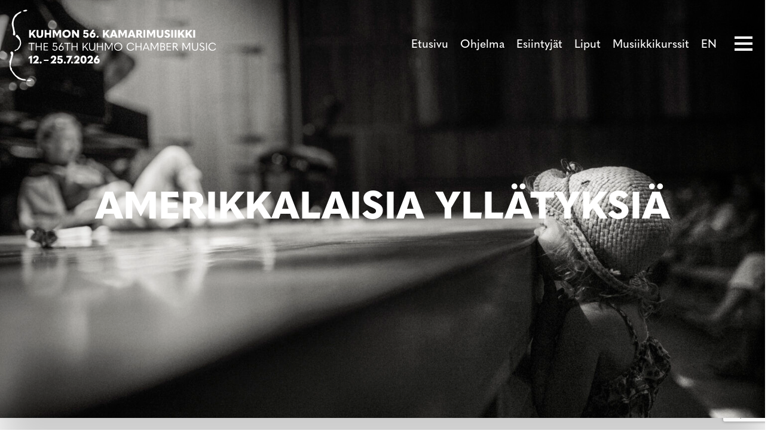

--- FILE ---
content_type: text/html; charset=UTF-8
request_url: https://kuhmofestival.fi/amerikkalaisia-yllatyksia/
body_size: 14097
content:
<!DOCTYPE html><html lang="fi" class="no-js"><head><meta charset="UTF-8"><meta name="viewport" content="width=device-width, initial-scale=1"/><meta name="theme-color" content="#111111"><link rel="profile" href="http://gmpg.org/xfn/11"><title>Amerikkalaisia yllätyksiä - Kuhmon Kamarimusiikki</title><meta name="robots" content="max-snippet:-1,max-image-preview:large,max-video-preview:-1" /><link rel="canonical" href="https://kuhmofestival.fi/amerikkalaisia-yllatyksia/" /><meta name="description" content="Enpä olisi uskonut, että Kuhmon tämän kesän sytyttävimmät elämykset tulevat amerikkalaisten säveltäjien konsertoista. Niin vain on käynyt." /><meta property="og:type" content="article" /><meta property="og:locale" content="fi_FI" /><meta property="og:site_name" content="Kuhmon Kamarimusiikki" /><meta property="og:title" content="Amerikkalaisia yllätyksiä" /><meta property="og:description" content="Enpä olisi uskonut, että Kuhmon tämän kesän sytyttävimmät elämykset tulevat amerikkalaisten säveltäjien konsertoista. Niin vain on käynyt. Ensin sunnuntaina Philip Glassin viulukonsertto ja eilen…" /><meta property="og:url" content="https://kuhmofestival.fi/amerikkalaisia-yllatyksia/" /><meta property="og:image" content="https://kuhmofestival.fi/wp-content/uploads/2022/07/22ti8.jpeg" /><meta property="og:image:width" content="2496" /><meta property="og:image:height" content="1666" /><meta property="article:published_time" content="2018-07-20T21:00:00+00:00" /><meta property="article:modified_time" content="2023-02-21T11:37:53+00:00" /><meta name="twitter:card" content="summary_large_image" /><meta name="twitter:title" content="Amerikkalaisia yllätyksiä" /><meta name="twitter:description" content="Enpä olisi uskonut, että Kuhmon tämän kesän sytyttävimmät elämykset tulevat amerikkalaisten säveltäjien konsertoista. Niin vain on käynyt. Ensin sunnuntaina Philip Glassin viulukonsertto ja eilen…" /><meta name="twitter:image" content="https://kuhmofestival.fi/wp-content/uploads/2022/07/22ti8.jpeg" /> <script type="application/ld+json">{"@context":"https://schema.org","@graph":[{"@type":"WebSite","@id":"https://kuhmofestival.fi/#/schema/WebSite","url":"https://kuhmofestival.fi/","name":"Kuhmon Kamarimusiikki","description":"Yhtä juhlaa!","inLanguage":"fi","potentialAction":{"@type":"SearchAction","target":{"@type":"EntryPoint","urlTemplate":"https://kuhmofestival.fi/search/{search_term_string}/"},"query-input":"required name=search_term_string"},"publisher":{"@type":"Organization","@id":"https://kuhmofestival.fi/#/schema/Organization","name":"Kuhmon Kamarimusiikki","url":"https://kuhmofestival.fi/","logo":{"@type":"ImageObject","url":"https://kuhmofestival.fi/wp-content/uploads/2022/10/favicon.png","contentUrl":"https://kuhmofestival.fi/wp-content/uploads/2022/10/favicon.png","width":50,"height":50,"contentSize":"2794"}}},{"@type":"WebPage","@id":"https://kuhmofestival.fi/amerikkalaisia-yllatyksia/","url":"https://kuhmofestival.fi/amerikkalaisia-yllatyksia/","name":"Amerikkalaisia yllätyksiä - Kuhmon Kamarimusiikki","description":"Enpä olisi uskonut, että Kuhmon tämän kesän sytyttävimmät elämykset tulevat amerikkalaisten säveltäjien konsertoista. Niin vain on käynyt.","inLanguage":"fi","isPartOf":{"@id":"https://kuhmofestival.fi/#/schema/WebSite"},"breadcrumb":{"@type":"BreadcrumbList","@id":"https://kuhmofestival.fi/#/schema/BreadcrumbList","itemListElement":[{"@type":"ListItem","position":1,"item":"https://kuhmofestival.fi/","name":"Kuhmon Kamarimusiikki"},{"@type":"ListItem","position":2,"item":"https://kuhmofestival.fi/kategoria/blogi/","name":"Kategoria: Blogi"},{"@type":"ListItem","position":3,"name":"Amerikkalaisia yllätyksiä"}]},"potentialAction":{"@type":"ReadAction","target":"https://kuhmofestival.fi/amerikkalaisia-yllatyksia/"},"datePublished":"2018-07-20T21:00:00+00:00","dateModified":"2023-02-21T11:37:53+00:00","author":{"@type":"Person","@id":"https://kuhmofestival.fi/#/schema/Person/8f5f280a2ddfebcdd114e055ddacfe0d","name":"yllapitaja"}}]}</script> <link rel='dns-prefetch' href='//use.typekit.net' /><style id='wp-img-auto-sizes-contain-inline-css' type='text/css'>img:is([sizes=auto i],[sizes^="auto," i]){contain-intrinsic-size:3000px 1500px}
/*# sourceURL=wp-img-auto-sizes-contain-inline-css */</style><link rel='stylesheet' id='wp-block-library-css' href='https://kuhmofestival.fi/wp-includes/css/dist/block-library/style.min.css?ver=6.9' type='text/css' media='all' /><style id='classic-theme-styles-inline-css' type='text/css'>/*! This file is auto-generated */
.wp-block-button__link{color:#fff;background-color:#32373c;border-radius:9999px;box-shadow:none;text-decoration:none;padding:calc(.667em + 2px) calc(1.333em + 2px);font-size:1.125em}.wp-block-file__button{background:#32373c;color:#fff;text-decoration:none}
/*# sourceURL=/wp-includes/css/classic-themes.min.css */</style><style id='filebird-block-filebird-gallery-style-inline-css' type='text/css'>ul.filebird-block-filebird-gallery{margin:auto!important;padding:0!important;width:100%}ul.filebird-block-filebird-gallery.layout-grid{display:grid;grid-gap:20px;align-items:stretch;grid-template-columns:repeat(var(--columns),1fr);justify-items:stretch}ul.filebird-block-filebird-gallery.layout-grid li img{border:1px solid #ccc;box-shadow:2px 2px 6px 0 rgba(0,0,0,.3);height:100%;max-width:100%;-o-object-fit:cover;object-fit:cover;width:100%}ul.filebird-block-filebird-gallery.layout-masonry{-moz-column-count:var(--columns);-moz-column-gap:var(--space);column-gap:var(--space);-moz-column-width:var(--min-width);columns:var(--min-width) var(--columns);display:block;overflow:auto}ul.filebird-block-filebird-gallery.layout-masonry li{margin-bottom:var(--space)}ul.filebird-block-filebird-gallery li{list-style:none}ul.filebird-block-filebird-gallery li figure{height:100%;margin:0;padding:0;position:relative;width:100%}ul.filebird-block-filebird-gallery li figure figcaption{background:linear-gradient(0deg,rgba(0,0,0,.7),rgba(0,0,0,.3) 70%,transparent);bottom:0;box-sizing:border-box;color:#fff;font-size:.8em;margin:0;max-height:100%;overflow:auto;padding:3em .77em .7em;position:absolute;text-align:center;width:100%;z-index:2}ul.filebird-block-filebird-gallery li figure figcaption a{color:inherit}

/*# sourceURL=https://kuhmofestival.fi/wp-content/plugins/filebird/blocks/filebird-gallery/build/style-index.css */</style><style id='global-styles-inline-css' type='text/css'>:root{--wp--preset--aspect-ratio--square: 1;--wp--preset--aspect-ratio--4-3: 4/3;--wp--preset--aspect-ratio--3-4: 3/4;--wp--preset--aspect-ratio--3-2: 3/2;--wp--preset--aspect-ratio--2-3: 2/3;--wp--preset--aspect-ratio--16-9: 16/9;--wp--preset--aspect-ratio--9-16: 9/16;--wp--preset--color--black: #000000;--wp--preset--color--cyan-bluish-gray: #abb8c3;--wp--preset--color--white: #ffffff;--wp--preset--color--pale-pink: #f78da7;--wp--preset--color--vivid-red: #cf2e2e;--wp--preset--color--luminous-vivid-orange: #ff6900;--wp--preset--color--luminous-vivid-amber: #fcb900;--wp--preset--color--light-green-cyan: #7bdcb5;--wp--preset--color--vivid-green-cyan: #00d084;--wp--preset--color--pale-cyan-blue: #8ed1fc;--wp--preset--color--vivid-cyan-blue: #0693e3;--wp--preset--color--vivid-purple: #9b51e0;--wp--preset--gradient--vivid-cyan-blue-to-vivid-purple: linear-gradient(135deg,rgb(6,147,227) 0%,rgb(155,81,224) 100%);--wp--preset--gradient--light-green-cyan-to-vivid-green-cyan: linear-gradient(135deg,rgb(122,220,180) 0%,rgb(0,208,130) 100%);--wp--preset--gradient--luminous-vivid-amber-to-luminous-vivid-orange: linear-gradient(135deg,rgb(252,185,0) 0%,rgb(255,105,0) 100%);--wp--preset--gradient--luminous-vivid-orange-to-vivid-red: linear-gradient(135deg,rgb(255,105,0) 0%,rgb(207,46,46) 100%);--wp--preset--gradient--very-light-gray-to-cyan-bluish-gray: linear-gradient(135deg,rgb(238,238,238) 0%,rgb(169,184,195) 100%);--wp--preset--gradient--cool-to-warm-spectrum: linear-gradient(135deg,rgb(74,234,220) 0%,rgb(151,120,209) 20%,rgb(207,42,186) 40%,rgb(238,44,130) 60%,rgb(251,105,98) 80%,rgb(254,248,76) 100%);--wp--preset--gradient--blush-light-purple: linear-gradient(135deg,rgb(255,206,236) 0%,rgb(152,150,240) 100%);--wp--preset--gradient--blush-bordeaux: linear-gradient(135deg,rgb(254,205,165) 0%,rgb(254,45,45) 50%,rgb(107,0,62) 100%);--wp--preset--gradient--luminous-dusk: linear-gradient(135deg,rgb(255,203,112) 0%,rgb(199,81,192) 50%,rgb(65,88,208) 100%);--wp--preset--gradient--pale-ocean: linear-gradient(135deg,rgb(255,245,203) 0%,rgb(182,227,212) 50%,rgb(51,167,181) 100%);--wp--preset--gradient--electric-grass: linear-gradient(135deg,rgb(202,248,128) 0%,rgb(113,206,126) 100%);--wp--preset--gradient--midnight: linear-gradient(135deg,rgb(2,3,129) 0%,rgb(40,116,252) 100%);--wp--preset--font-size--small: 13px;--wp--preset--font-size--medium: 20px;--wp--preset--font-size--large: 36px;--wp--preset--font-size--x-large: 42px;--wp--preset--spacing--20: 0.44rem;--wp--preset--spacing--30: 0.67rem;--wp--preset--spacing--40: 1rem;--wp--preset--spacing--50: 1.5rem;--wp--preset--spacing--60: 2.25rem;--wp--preset--spacing--70: 3.38rem;--wp--preset--spacing--80: 5.06rem;--wp--preset--shadow--natural: 6px 6px 9px rgba(0, 0, 0, 0.2);--wp--preset--shadow--deep: 12px 12px 50px rgba(0, 0, 0, 0.4);--wp--preset--shadow--sharp: 6px 6px 0px rgba(0, 0, 0, 0.2);--wp--preset--shadow--outlined: 6px 6px 0px -3px rgb(255, 255, 255), 6px 6px rgb(0, 0, 0);--wp--preset--shadow--crisp: 6px 6px 0px rgb(0, 0, 0);}:where(.is-layout-flex){gap: 0.5em;}:where(.is-layout-grid){gap: 0.5em;}body .is-layout-flex{display: flex;}.is-layout-flex{flex-wrap: wrap;align-items: center;}.is-layout-flex > :is(*, div){margin: 0;}body .is-layout-grid{display: grid;}.is-layout-grid > :is(*, div){margin: 0;}:where(.wp-block-columns.is-layout-flex){gap: 2em;}:where(.wp-block-columns.is-layout-grid){gap: 2em;}:where(.wp-block-post-template.is-layout-flex){gap: 1.25em;}:where(.wp-block-post-template.is-layout-grid){gap: 1.25em;}.has-black-color{color: var(--wp--preset--color--black) !important;}.has-cyan-bluish-gray-color{color: var(--wp--preset--color--cyan-bluish-gray) !important;}.has-white-color{color: var(--wp--preset--color--white) !important;}.has-pale-pink-color{color: var(--wp--preset--color--pale-pink) !important;}.has-vivid-red-color{color: var(--wp--preset--color--vivid-red) !important;}.has-luminous-vivid-orange-color{color: var(--wp--preset--color--luminous-vivid-orange) !important;}.has-luminous-vivid-amber-color{color: var(--wp--preset--color--luminous-vivid-amber) !important;}.has-light-green-cyan-color{color: var(--wp--preset--color--light-green-cyan) !important;}.has-vivid-green-cyan-color{color: var(--wp--preset--color--vivid-green-cyan) !important;}.has-pale-cyan-blue-color{color: var(--wp--preset--color--pale-cyan-blue) !important;}.has-vivid-cyan-blue-color{color: var(--wp--preset--color--vivid-cyan-blue) !important;}.has-vivid-purple-color{color: var(--wp--preset--color--vivid-purple) !important;}.has-black-background-color{background-color: var(--wp--preset--color--black) !important;}.has-cyan-bluish-gray-background-color{background-color: var(--wp--preset--color--cyan-bluish-gray) !important;}.has-white-background-color{background-color: var(--wp--preset--color--white) !important;}.has-pale-pink-background-color{background-color: var(--wp--preset--color--pale-pink) !important;}.has-vivid-red-background-color{background-color: var(--wp--preset--color--vivid-red) !important;}.has-luminous-vivid-orange-background-color{background-color: var(--wp--preset--color--luminous-vivid-orange) !important;}.has-luminous-vivid-amber-background-color{background-color: var(--wp--preset--color--luminous-vivid-amber) !important;}.has-light-green-cyan-background-color{background-color: var(--wp--preset--color--light-green-cyan) !important;}.has-vivid-green-cyan-background-color{background-color: var(--wp--preset--color--vivid-green-cyan) !important;}.has-pale-cyan-blue-background-color{background-color: var(--wp--preset--color--pale-cyan-blue) !important;}.has-vivid-cyan-blue-background-color{background-color: var(--wp--preset--color--vivid-cyan-blue) !important;}.has-vivid-purple-background-color{background-color: var(--wp--preset--color--vivid-purple) !important;}.has-black-border-color{border-color: var(--wp--preset--color--black) !important;}.has-cyan-bluish-gray-border-color{border-color: var(--wp--preset--color--cyan-bluish-gray) !important;}.has-white-border-color{border-color: var(--wp--preset--color--white) !important;}.has-pale-pink-border-color{border-color: var(--wp--preset--color--pale-pink) !important;}.has-vivid-red-border-color{border-color: var(--wp--preset--color--vivid-red) !important;}.has-luminous-vivid-orange-border-color{border-color: var(--wp--preset--color--luminous-vivid-orange) !important;}.has-luminous-vivid-amber-border-color{border-color: var(--wp--preset--color--luminous-vivid-amber) !important;}.has-light-green-cyan-border-color{border-color: var(--wp--preset--color--light-green-cyan) !important;}.has-vivid-green-cyan-border-color{border-color: var(--wp--preset--color--vivid-green-cyan) !important;}.has-pale-cyan-blue-border-color{border-color: var(--wp--preset--color--pale-cyan-blue) !important;}.has-vivid-cyan-blue-border-color{border-color: var(--wp--preset--color--vivid-cyan-blue) !important;}.has-vivid-purple-border-color{border-color: var(--wp--preset--color--vivid-purple) !important;}.has-vivid-cyan-blue-to-vivid-purple-gradient-background{background: var(--wp--preset--gradient--vivid-cyan-blue-to-vivid-purple) !important;}.has-light-green-cyan-to-vivid-green-cyan-gradient-background{background: var(--wp--preset--gradient--light-green-cyan-to-vivid-green-cyan) !important;}.has-luminous-vivid-amber-to-luminous-vivid-orange-gradient-background{background: var(--wp--preset--gradient--luminous-vivid-amber-to-luminous-vivid-orange) !important;}.has-luminous-vivid-orange-to-vivid-red-gradient-background{background: var(--wp--preset--gradient--luminous-vivid-orange-to-vivid-red) !important;}.has-very-light-gray-to-cyan-bluish-gray-gradient-background{background: var(--wp--preset--gradient--very-light-gray-to-cyan-bluish-gray) !important;}.has-cool-to-warm-spectrum-gradient-background{background: var(--wp--preset--gradient--cool-to-warm-spectrum) !important;}.has-blush-light-purple-gradient-background{background: var(--wp--preset--gradient--blush-light-purple) !important;}.has-blush-bordeaux-gradient-background{background: var(--wp--preset--gradient--blush-bordeaux) !important;}.has-luminous-dusk-gradient-background{background: var(--wp--preset--gradient--luminous-dusk) !important;}.has-pale-ocean-gradient-background{background: var(--wp--preset--gradient--pale-ocean) !important;}.has-electric-grass-gradient-background{background: var(--wp--preset--gradient--electric-grass) !important;}.has-midnight-gradient-background{background: var(--wp--preset--gradient--midnight) !important;}.has-small-font-size{font-size: var(--wp--preset--font-size--small) !important;}.has-medium-font-size{font-size: var(--wp--preset--font-size--medium) !important;}.has-large-font-size{font-size: var(--wp--preset--font-size--large) !important;}.has-x-large-font-size{font-size: var(--wp--preset--font-size--x-large) !important;}
:where(.wp-block-post-template.is-layout-flex){gap: 1.25em;}:where(.wp-block-post-template.is-layout-grid){gap: 1.25em;}
:where(.wp-block-term-template.is-layout-flex){gap: 1.25em;}:where(.wp-block-term-template.is-layout-grid){gap: 1.25em;}
:where(.wp-block-columns.is-layout-flex){gap: 2em;}:where(.wp-block-columns.is-layout-grid){gap: 2em;}
:root :where(.wp-block-pullquote){font-size: 1.5em;line-height: 1.6;}
/*# sourceURL=global-styles-inline-css */</style><link rel='stylesheet' id='contact-form-7-css' href='https://kuhmofestival.fi/wp-content/cache/autoptimize/css/autoptimize_single_64ac31699f5326cb3c76122498b76f66.css?ver=6.1.4' type='text/css' media='all' /><link rel='stylesheet' id='cmplz-general-css' href='https://kuhmofestival.fi/wp-content/plugins/complianz-gdpr-premium/assets/css/cookieblocker.min.css?ver=1761962445' type='text/css' media='all' /><link data-service="adobe-fonts" data-category="marketing" rel='stylesheet' id='kkm-fonts-css' data-href='https://use.typekit.net/khq4vnb.css?ver=2.0' type='text/css' media='all' /><link rel='stylesheet' id='slick-css' href='https://kuhmofestival.fi/wp-content/cache/autoptimize/css/autoptimize_single_0f616275a22661b6d3b70c51b5c5ead8.css?ver=2.0' type='text/css' media='all' /><link rel='stylesheet' id='kkm-stylesheet-css' href='https://kuhmofestival.fi/wp-content/cache/autoptimize/css/autoptimize_single_20cb921e79fa70d754e4bdbf5d52c7d3.css?ver=2.0' type='text/css' media='all' /> <script defer type="text/javascript" src="https://kuhmofestival.fi/wp-content/themes/kamarimusiikki/libs/js/custom-modernizr.min.js?ver=3.6.0" id="kkm-modernizr-js"></script> <script type="text/javascript" src="https://kuhmofestival.fi/wp-includes/js/jquery/jquery.min.js?ver=3.7.1" id="jquery-core-js"></script> <script defer type="text/javascript" src="https://kuhmofestival.fi/wp-includes/js/jquery/jquery-migrate.min.js?ver=3.4.1" id="jquery-migrate-js"></script> <style>.cmplz-hidden {
					display: none !important;
				}</style><script defer src="[data-uri]"></script> <link rel="icon" href="https://kuhmofestival.fi/wp-content/uploads/2022/10/favicon.png" sizes="32x32" /><link rel="icon" href="https://kuhmofestival.fi/wp-content/uploads/2022/10/favicon.png" sizes="192x192" /><link rel="apple-touch-icon" href="https://kuhmofestival.fi/wp-content/uploads/2022/10/favicon.png" /><meta name="msapplication-TileImage" content="https://kuhmofestival.fi/wp-content/uploads/2022/10/favicon.png" /><style type="text/css" id="wp-custom-css">.home #main-navigation ul.menu>li.menu-item a {
	//color: #a21b62;
}

.home #main-navigation ul.menu>li.menu-item.current-menu-item a:after {
	//background-color: #a21b62;
}

.home .line {
	//background-color: #a21b62;
}

.lahjakortti-boksi .highlight-boxes__inner .highlight-box {
	justify-content: center;
}

@media ( max-width:768px) {
.lahjakortti-boksi .highlight-boxes__inner .highlight-box.has-image {
	min-height: auto;
	aspect-ratio: 16/9;
}
}

.overlay-navigation {
    background-color: rgba(245, 160, 120, .95);
}

.footer-boxes .footer-box:nth-child(odd) {
    background: rgba(245, 160, 120);
}

.concert .concert-title span, .concert .artists li a, .concert .artists li span, #inner-content .dates ul li.active a, #inner-content .page_list li.current_page_item a, a, a:visited, a:hover, a:focus {
	color: rgba(209, 73, 0, 1);
}

.artist-shows .text .number span {
    color: rgba(255, 89, 0, 1);
}

.artists svg path, .artists svg polygon {
    fill: rgba(255, 89, 0, 1) !important;
}

.kkm-page-navi li.kb-prev-link a, .kkm-page-navi li.kb-next-link a, .kkm-page-navi li.kb-prev-link a:hover, .kkm-page-navi li.kb-prev-link a:focus, .kkm-page-navi li.kb-next-link a:hover, .kkm-page-navi li.kb-next-link a:focus, .kkm-page-navi li a:hover, .kkm-page-navi li a:focus {
	background-color: rgba(234, 160, 120);
  border-color: rgba(234, 160, 120);
}

.artist-shows .date {
	background: rgba(234, 160, 120);
	color: #fff;
}

#inner-content .artists-wrapper a:hover .artist, #inner-content .artists-wrapper a:focus .artist  {
	  background: rgba(234, 160, 120);
    color: #fff;
}

input[type=submit], input[type=button], button[type=submit], input[type=submit]:disabled:hover, input[type=submit]:disabled:focus, input[type=submit]:disabled:active, input[type=submit].disabled:hover, input[type=submit].disabled:focus, input[type=submit].disabled:active, input[type=submit]:disabled[disabled]:hover, input[type=submit]:disabled[disabled]:focus, input[type=submit]:disabled[disabled]:active, input[type=button]:disabled:hover, input[type=button]:disabled:focus, input[type=button]:disabled:active, input[type=button].disabled:hover, input[type=button].disabled:focus, input[type=button].disabled:active, input[type=button]:disabled[disabled]:hover, input[type=button]:disabled[disabled]:focus, input[type=button]:disabled[disabled]:active, button[type=submit]:disabled:hover, button[type=submit]:disabled:focus, button[type=submit]:disabled:active, button[type=submit].disabled:hover, button[type=submit].disabled:focus, button[type=submit].disabled:active, button[type=submit]:disabled[disabled]:hover, button[type=submit]:disabled[disabled]:focus, button[type=submit]:disabled[disabled]:active {
	background-color: rgba(234, 160, 120);
}

@media (min-width: 992px) {
    .home .banner-wrap {
        height: 110vh;
    }
}

.logogallery-wrapper .logo img {
    max-height: 100px;
    max-width: 190px;
    width: auto;
    display: block;
}

.footer-logos .slick-slide>div img {
    max-height: 90px;
	max-width: 110px
}</style></head><body data-cmplz=1 class="wp-singular post-template-default single single-post postid-8946 single-format-standard wp-custom-logo wp-embed-responsive wp-theme-kamarimusiikki is-theme-light" itemscope="itemscope" itemtype="https://schema.org/WebPage" ><div id="container"> <a class="skip-link screen-reader-text" href="#content">Siirry suoraan sisältöön</a><header id="masthead" class="header" role="banner" itemscope="itemscope" itemtype="https://schema.org/WPHeader" ><div id="inner-header" class="container-fluid"><div class="row align-items-center justify-content-between"><div id="logo" class="col-auto h1" itemprop="logo" > <a href="https://kuhmofestival.fi" class="custom-logo-link" rel="home"> <a href="https://kuhmofestival.fi/" class="custom-logo-link" rel="home"><img width="1" height="1" src="https://kuhmofestival.fi/wp-content/uploads/2025/10/kuhmon-kamarimusiikki-logo-fin-white-2.svg" class="custom-logo" alt="Kuhmon Kamarimusiikki" decoding="async" /></a> </a></div><nav id="main-navigation" class="clearfix" aria-label="Ensisijainen valikko" role="navigation" itemscope="itemscope" itemtype="https://schema.org/SiteNavigationElement" ><ul id="menu-paavalikko" class="menu main-menu desktop-menu"><li id="menu-item-42" class="menu-item menu-item-type-post_type menu-item-object-page menu-item-home menu-item-no-children"><a title="Etusivu" href="https://kuhmofestival.fi/">Etusivu</a></li><li id="menu-item-41" class="menu-item menu-item-type-post_type menu-item-object-page menu-item-no-children"><a title="Ohjelma" href="https://kuhmofestival.fi/ohjelma/">Ohjelma</a></li><li id="menu-item-40" class="menu-item menu-item-type-post_type menu-item-object-page menu-item-no-children"><a title="Esiintyjät" href="https://kuhmofestival.fi/esiintyjat/">Esiintyjät</a></li><li id="menu-item-39" class="menu-item menu-item-type-post_type menu-item-object-page menu-item-no-children"><a title="Liput" href="https://kuhmofestival.fi/liput/">Liput</a></li><li id="menu-item-10934" class="menu-item menu-item-type-post_type menu-item-object-page menu-item-no-children"><a title="Musiikkikurssit" href="https://kuhmofestival.fi/musiikkikurssit/">Musiikkikurssit</a></li><li id="menu-item-4766-en" class="lang-item lang-item-7 lang-item-en no-translation lang-item-first menu-item menu-item-type-custom menu-item-object-custom menu-item-no-children"><a title="EN" href="https://kuhmofestival.fi/en/">EN</a></li></ul><div id="mobile-menu-toggle"><div class="hamburger"><div class="line"></div><div class="line"></div><div class="line"></div></div></div></nav></div></div></header><div class="floating-header row align-items-center justify-content-between no-margin"><div class="floating-logo"> <a href="https://kuhmofestival.fi"> <span class="sitename">Kuhmon Kamarimusiikki</span> <span class="sitedescription">&#8212; Yhtä juhlaa!</span> </a></div><nav id="main-navigation" class="clearfix" aria-label="Ensisijainen valikko" role="navigation" itemscope="itemscope" itemtype="https://schema.org/SiteNavigationElement" ><ul id="menu-paavalikko-1" class="menu main-menu desktop-menu"><li class="menu-item menu-item-type-post_type menu-item-object-page menu-item-home menu-item-no-children"><a title="Etusivu" href="https://kuhmofestival.fi/">Etusivu</a></li><li class="menu-item menu-item-type-post_type menu-item-object-page menu-item-no-children"><a title="Ohjelma" href="https://kuhmofestival.fi/ohjelma/">Ohjelma</a></li><li class="menu-item menu-item-type-post_type menu-item-object-page menu-item-no-children"><a title="Esiintyjät" href="https://kuhmofestival.fi/esiintyjat/">Esiintyjät</a></li><li class="menu-item menu-item-type-post_type menu-item-object-page menu-item-no-children"><a title="Liput" href="https://kuhmofestival.fi/liput/">Liput</a></li><li class="menu-item menu-item-type-post_type menu-item-object-page menu-item-no-children"><a title="Musiikkikurssit" href="https://kuhmofestival.fi/musiikkikurssit/">Musiikkikurssit</a></li><li class="lang-item lang-item-7 lang-item-en no-translation lang-item-first menu-item menu-item-type-custom menu-item-object-custom menu-item-no-children"><a title="EN" href="https://kuhmofestival.fi/en/">EN</a></li></ul><div id="mobile-menu-toggle"><div class="hamburger"><div class="line"></div><div class="line"></div><div class="line"></div></div></div></nav></div><div class="overlay-navigation"><div class="hamburger close"><div class="line"></div><div class="line"></div><div class="line"></div></div><div class="overlay-navigation__inner"><nav id="main-navigation-mobile" class="clearfix" aria-label="Mobiilivalikko" role="navigation" itemscope="itemscope" itemtype="https://schema.org/SiteNavigationElement" ><ul id="menu-mobiilivalikko" class="menu mobile-menu"><li id="menu-item-2634" class="menu-item menu-item-type-post_type menu-item-object-page menu-item-home menu-item-no-children"><a title="Etusivu" href="https://kuhmofestival.fi/">Etusivu</a></li><li id="menu-item-2644" class="menu-item menu-item-type-post_type menu-item-object-page menu-item-no-children"><a title="Ohjelma" href="https://kuhmofestival.fi/ohjelma/">Ohjelma</a></li><li id="menu-item-2636" class="menu-item menu-item-type-post_type menu-item-object-page menu-item-no-children"><a title="Esiintyjät" href="https://kuhmofestival.fi/esiintyjat/">Esiintyjät</a></li><li id="menu-item-12325" class="menu-item menu-item-type-post_type menu-item-object-page menu-item-no-children"><a title="Musiikkikurssit" href="https://kuhmofestival.fi/musiikkikurssit/">Musiikkikurssit</a></li><li id="menu-item-2646" class="menu-item menu-item-type-post_type menu-item-object-page menu-item-no-children"><a title="Taiteelliset johtajat" href="https://kuhmofestival.fi/taiteelliset-johtajat/">Taiteelliset johtajat</a></li><li id="menu-item-4767" class="menu-item menu-item-type-post_type menu-item-object-page menu-item-no-children"><a title="Festivaali 2026" href="https://kuhmofestival.fi/festivaali-2024/">Festivaali 2026</a></li><li id="menu-item-2638" class="menu-item menu-item-type-post_type menu-item-object-page menu-item-no-children"><a title="Festivaali-info" href="https://kuhmofestival.fi/festivaali-info/">Festivaali-info</a></li><li id="menu-item-2640" class="menu-item menu-item-type-post_type menu-item-object-page menu-item-no-children"><a title="Liput" href="https://kuhmofestival.fi/liput/">Liput</a></li><li id="menu-item-2641" class="menu-item menu-item-type-post_type menu-item-object-page menu-item-no-children"><a title="Majoitus" href="https://kuhmofestival.fi/majoitus/">Majoitus</a></li><li id="menu-item-2635" class="menu-item menu-item-type-post_type menu-item-object-page current_page_parent menu-item-no-children"><a title="Ajankohtaista" href="https://kuhmofestival.fi/ajankohtaista/">Ajankohtaista</a></li></ul><ul id="menu-mobiilivalikko-toissijainen" class="menu mobile-menu mobile-menu-secondary"><li id="menu-item-2652" class="menu-item menu-item-type-post_type menu-item-object-page menu-item-no-children"><a title="Yhteystiedot" href="https://kuhmofestival.fi/yhteystiedot/">Yhteystiedot<img loading="lazy" class="link-chevron" src="https://kuhmofestival.fi/wp-content/themes/kamarimusiikki/images/icon-chevron.svg"></a></li><li id="menu-item-2653" class="menu-item menu-item-type-post_type menu-item-object-page menu-item-no-children"><a title="Taustayhteisöt" href="https://kuhmofestival.fi/taustayhteisot/">Taustayhteisöt<img loading="lazy" class="link-chevron" src="https://kuhmofestival.fi/wp-content/themes/kamarimusiikki/images/icon-chevron.svg"></a></li><li id="menu-item-2654" class="menu-item menu-item-type-post_type menu-item-object-page menu-item-no-children"><a title="Yhteistyössä" href="https://kuhmofestival.fi/yhteistyossa/">Yhteistyössä<img loading="lazy" class="link-chevron" src="https://kuhmofestival.fi/wp-content/themes/kamarimusiikki/images/icon-chevron.svg"></a></li><li id="menu-item-2655" class="menu-item menu-item-type-post_type menu-item-object-page menu-item-no-children"><a title="Kuvat" href="https://kuhmofestival.fi/kuvat/">Kuvat<img loading="lazy" class="link-chevron" src="https://kuhmofestival.fi/wp-content/themes/kamarimusiikki/images/icon-chevron.svg"></a></li><li id="menu-item-9108" class="menu-item menu-item-type-taxonomy menu-item-object-category current-post-ancestor current-menu-parent current-post-parent menu-item-no-children"><a title="Blogi" href="https://kuhmofestival.fi/kategoria/blogi/">Blogi<img loading="lazy" class="link-chevron" src="https://kuhmofestival.fi/wp-content/themes/kamarimusiikki/images/icon-chevron.svg"></a></li><li id="menu-item-10842" class="menu-item menu-item-type-taxonomy menu-item-object-category menu-item-no-children"><a title="Tarinoita" href="https://kuhmofestival.fi/kategoria/tarinoita/">Tarinoita<img loading="lazy" class="link-chevron" src="https://kuhmofestival.fi/wp-content/themes/kamarimusiikki/images/icon-chevron.svg"></a></li><li id="menu-item-2657" class="menu-item menu-item-type-post_type menu-item-object-page menu-item-no-children"><a title="Muut konsertit" href="https://kuhmofestival.fi/muut-konsertit/">Muut konsertit<img loading="lazy" class="link-chevron" src="https://kuhmofestival.fi/wp-content/themes/kamarimusiikki/images/icon-chevron.svg"></a></li><li id="menu-item-4893" class="menu-item menu-item-type-post_type menu-item-object-page menu-item-no-children"><a title="Vastuullisuus" href="https://kuhmofestival.fi/vastuullisuus/">Vastuullisuus<img loading="lazy" class="link-chevron" src="https://kuhmofestival.fi/wp-content/themes/kamarimusiikki/images/icon-chevron.svg"></a></li><li id="menu-item-17850" class="menu-item menu-item-type-post_type menu-item-object-page menu-item-no-children"><a title="Esteettömyys ja saavutettavuus" href="https://kuhmofestival.fi/saavutettavuus/">Esteettömyys ja saavutettavuus<img loading="lazy" class="link-chevron" src="https://kuhmofestival.fi/wp-content/themes/kamarimusiikki/images/icon-chevron.svg"></a></li></ul></nav><ul class="languages"><li class="lang-item lang-item-4 lang-item-fi current-lang lang-item-first"><a lang="fi" hreflang="fi" href="https://kuhmofestival.fi/amerikkalaisia-yllatyksia/" aria-current="true">fi</a></li><li class="lang-item lang-item-7 lang-item-en no-translation"><a lang="en-GB" hreflang="en-GB" href="https://kuhmofestival.fi/en/">en</a></li></ul></div></div><div id="content"><div class="banner-wrap hero--no-background" ><div id="banner"><div id="wp-custom-header" class="wp-custom-header"><img src="https://kuhmofestival.fi/wp-content/uploads/2022/07/22ti8.jpeg" width="2496" height="1666" alt="" srcset="https://kuhmofestival.fi/wp-content/uploads/2022/07/22ti8.jpeg 2496w, https://kuhmofestival.fi/wp-content/uploads/2022/07/22ti8-300x200.jpeg 300w, https://kuhmofestival.fi/wp-content/uploads/2022/07/22ti8-1024x683.jpeg 1024w, https://kuhmofestival.fi/wp-content/uploads/2022/07/22ti8-768x513.jpeg 768w, https://kuhmofestival.fi/wp-content/uploads/2022/07/22ti8-1536x1025.jpeg 1536w, https://kuhmofestival.fi/wp-content/uploads/2022/07/22ti8-2048x1367.jpeg 2048w" sizes="(max-width: 2496px) 100vw, 2496px" decoding="async" /></div></div><div class="banner__container"><h1 class="banner__title">Amerikkalaisia yllätyksiä</h1></div></div><div id="inner-content" class="container"><div id="main" class="clearfix" role="main" itemprop="mainContentOfPage" ><article id="post-8946" class="post-8946 post type-post status-publish format-standard hentry category-blogi" role="article" itemscope="itemscope" itemtype="https://schema.org/BlogPosting" ><section class="entry-content" itemprop="articleBody" > <span class="posted-on"><time class="entry-date published updated" datetime="2018-07-21T00:00:00+03:00">21.7.2018</time></span><p>Enpä olisi uskonut, että Kuhmon tämän kesän sytyttävimmät elämykset tulevat amerikkalaisten säveltäjien konsertoista. Niin vain on käynyt. Ensin sunnuntaina Philip Glassin viulukonsertto ja eilen Aaron Coplandin klarinettikonsertto sekoittivat Kuhmo-talon yleisön.</p><p>Kummassakin tapauksessa huomattava ansio yllättävästä tehosta kuului esittäjille. Sunnuntaina loisti solistina Daniel Rowland ja eilen Christoffer Sundqvist, jonka klarinetin sävykirjo on käsittämättömän rikas. Hän sai konserton sykkimään niin, että asiasta tietämättömätkin arvasivat konserton olevan alun perin Benny Goodmanille sävelletty. Yhteissoitossa tapahtui sama ihme kuin ennenkin Klaus Mäkelän johtaessa: eri puolilta Eurooppaa tulleista muusikoista koottu orkesteri soikin aivan kuin pitkään yhdessä soittanut kokoonpano.</p><p>Tämä on yksi niitä tekijöitä, jotka saavat yleisön tulemaan Kuhmoon vuosi vuoden jälkeen: kokenutkin kuulija saatetaan joskus päästä yllättämään. Tällä viikolla yllätykset ovat olleet pelkästään myönteisiä ja kaikki konsertit ovat olleet tasaisen hyviä. Yllättävä on ollut säätilakin. Pitkän Kuhmohistoriani ajalta en muista toista festivaalia, jonka aikana helle olisi jatkunut näin sitkeästi. Tänään tuli hiukan vettä ja lisää on luvassa, mutta lämpömittarit näyttävät silti juuttuneen paikalleen niin pitkälle kuin ennusteet ulottuvat.</p><p>Asianmukaisissa sisätiloissa pidettäviin konsertteihin säätila ei vaikuta ratkaisevasti. Ensimmäisellä festivaalilla vuonna 1970 Kuhmossa kyllä aiottiin järjestää ulkoilmatilaisuuskin. Paikkana piti olla kesäteatteri ja ajankohta oli perjantai 24.7. Edellisenä päivänä oli kuitenkin sadetta ja ukkosta, ja kun lämpöäkin oli vain 13 astetta, Vivaldia, Crusellia ja Beethovenia päätettiin soittaa sisätiloissa.</p><p>Sen jälkeen Kamarimusiikin ainoat ulkoilmatilaisuudet ovat olleet jalkapallo-otteluita. Niitäkään ei enää ole järjestetty sen jälkeen kun Danel-kvartetin alttoviulisti vuonna 2005 teloi polvensa ottelun tiimellyksessä ja vietti loppufestivaalin sairaalassa. Tuolloin tehtiin edelleen voimassa oleva päätös, jonka mukaan ammattimaiset kamarimuusikot eivät pelaa jalkapalloa eivätkä ammattimaiset jalkapalloilijat soita kamarimusiikkia. Tämä on kummassakin tapauksessa myös yleisön etu.</p><p><em>Juhani Koivisto, lehdistöpäällikkö</em></p></section></article></div></div></div></div><footer id="colophon" class="footer" role="contentinfo"><div class="footer-boxes row no-gutter"><div class="footer-box col-lg-4"><div class="footer-box__inner"><h2 class="h4">Tilaa uutiskirjeemme</h2><p>ja saat kuulla Kuhmon Kamarimusiikin uusimmat kuulumiset ensimmäisenä! Liity postituslistallemme täältä.</p> <a href="https://kuhmon-kamarimusiikki.mail-eur.net/" target="_blank" rel="noopener nofollow"> <img loading="lazy" src="https://kuhmofestival.fi/wp-content/themes/kamarimusiikki/images/icon-chevron.svg" alt=""> </a></div></div><div class="footer-box col-lg-4"><div class="footer-box__inner"><h2 class="h4">Vuoden 2026 esitteen</h2><p>löydät täältä ja voit tulostaa sen halutessasi itsellesi.</p> <a href="https://www.lukusali.fi/?p=Kuhmon%20Kamarimusiikki&#038;i=47ea89d1-38c8-4136-bd4f-87952595f6b9" target="_blank" rel="noopener nofollow"> <img loading="lazy" src="https://kuhmofestival.fi/wp-content/themes/kamarimusiikki/images/icon-chevron-black.svg" alt=""> </a></div></div><div class="footer-box footer-socials col-lg-4"><div class="footer-box__inner"><h2 class="h4">Kuhmon Kamarimusiikki some</h2><p>#kuhmofestival</p></div><div class="social-links"> <a class="social-icon facebook" href="https://www.facebook.com/kuhmofestival/" target="_blank" rel="noopener nofollow"> <img loading="lazy" src="https://kuhmofestival.fi/wp-content/themes/kamarimusiikki/images/facebook.svg" alt=""> </a> <a class="social-icon twitter" href="https://twitter.com/kuhmofestival?lang=fi" target="_blank" rel="noopener nofollow"> <img loading="lazy" src="https://kuhmofestival.fi/wp-content/themes/kamarimusiikki/images/twitter.svg" alt=""> </a> <a class="social-icon instagram" href="https://www.instagram.com/kuhmofestival/" target="_blank" rel="noopener nofollow"> <img loading="lazy" src="https://kuhmofestival.fi/wp-content/themes/kamarimusiikki/images/instagram.svg" alt=""> </a></div></div></div><div id="inner-footer" class="container"><div class="row"><div class="col-md-2 logo-carousel-wrapper"><p class="h6 text-center">Partneri</p><div class="footer-logos text-center "> <a href="https://www.op.fi/osuuspankit/op-kaskimaa/" target="_blank" rel="noopener"> <img loading="lazy" src="https://kuhmofestival.fi/wp-content/uploads/2026/01/Op-Kaskimaa-1.png" alt=""> </a></div></div><div class="col-md-5 logo-carousel-wrapper"><p class="h6 text-center">Ystävät</p><div class="footer-logos logo-carousel"> <a href="https://www.kuhmo.eu/" target="_blank" rel="noopener"> <img loading="lazy" src="https://kuhmofestival.fi/wp-content/uploads/2022/08/kuhmo-oy.png" alt=""> </a> <a href="https://www.kainuunsanomat.fi/" target="_blank" rel="noopener"> <img loading="lazy" src="https://kuhmofestival.fi/wp-content/uploads/2022/08/logo-kainari-local.png" alt=""> </a> <a href="https://maakunta.fi/" target="_blank" rel="noopener"> <img loading="lazy" src="https://kuhmofestival.fi/wp-content/uploads/2022/08/S_MAAKUNTA-1-scaled.jpg" alt=""> </a> <a href="https://www.nopanauto.fi/" target="_blank" rel="noopener"> <img loading="lazy" src="https://kuhmofestival.fi/wp-content/uploads/2022/08/nopan.jpg" alt=""> </a> <a href="https://www.renforsinranta.fi/" target="_blank" rel="noopener"> <img loading="lazy" src="https://kuhmofestival.fi/wp-content/uploads/2025/05/renforsinranta_rgb.jpg" alt=""> </a></div></div><div class="col-md-5 logo-carousel-wrapper"><p class="h6 text-center">Yhteistyössä</p><div class="footer-logos logo-carousel"> <a href="https://www.kuhmo.fi/" target="_blank" rel="noopener"> <img loading="lazy" src="https://kuhmofestival.fi/wp-content/uploads/2022/08/kamarimus_kuhmo.jpg" alt=""> </a> <a href="https://www.wihurinrahasto.fi/" target="_blank" rel="noopener"> <img loading="lazy" src="https://kuhmofestival.fi/wp-content/uploads/2025/01/JAWR-logo_ENG_MUSTA.jpg" alt=""> </a> <a href="https://www.taike.fi/fi" target="_blank" rel="noopener"> <img loading="lazy" src="https://kuhmofestival.fi/wp-content/uploads/2025/02/taike_pysty_v3.png" alt=""> </a></div></div></div><div class="footer-logo"> <img loading="lazy" src="https://kuhmofestival.fi/wp-content/uploads/2025/10/alafooter-logo-fin.svg" alt=""></div><p class="source-org copyright">&copy; Kuhmon Kamarimusiikki <a class="privacy-policy-link" href="https://kuhmofestival.fi/tietosuojaseloste/" rel="privacy-policy">Tietosuojaseloste</a></p></div></footer></div><div id="back-top"> <a href="#"><svg class="svg-icon" aria-hidden="true" role="img" focusable="false" xmlns="http://www.w3.org/2000/svg" width="22" height="24" viewBox="0 0 22 24"><polygon fill="#FFFFFF" points="9.1,24 9.1,5.7 2.1,12.7 0,10.6 10.6,0 21.2,10.6 19.1,12.7 12.1,5.7 12.1,24 " /></svg></a></div> <script type="speculationrules">{"prefetch":[{"source":"document","where":{"and":[{"href_matches":"/*"},{"not":{"href_matches":["/wp-*.php","/wp-admin/*","/wp-content/uploads/*","/wp-content/*","/wp-content/plugins/*","/wp-content/themes/kamarimusiikki/*","/*\\?(.+)"]}},{"not":{"selector_matches":"a[rel~=\"nofollow\"]"}},{"not":{"selector_matches":".no-prefetch, .no-prefetch a"}}]},"eagerness":"conservative"}]}</script> <div id="cmplz-cookiebanner-container"><div class="cmplz-cookiebanner cmplz-hidden banner-1 bottom-right-view-preferences optin cmplz-bottom-left cmplz-categories-type-view-preferences" aria-modal="true" data-nosnippet="true" role="dialog" aria-live="polite" aria-labelledby="cmplz-header-1-optin" aria-describedby="cmplz-message-1-optin"><div class="cmplz-header"><div class="cmplz-logo"></div><div class="cmplz-title" id="cmplz-header-1-optin">Hallinnoi evästeiden suostumusta</div><div class="cmplz-close" tabindex="0" role="button" aria-label="Sulje valintaikkuna"> <svg aria-hidden="true" focusable="false" data-prefix="fas" data-icon="times" class="svg-inline--fa fa-times fa-w-11" role="img" xmlns="http://www.w3.org/2000/svg" viewBox="0 0 352 512"><path fill="currentColor" d="M242.72 256l100.07-100.07c12.28-12.28 12.28-32.19 0-44.48l-22.24-22.24c-12.28-12.28-32.19-12.28-44.48 0L176 189.28 75.93 89.21c-12.28-12.28-32.19-12.28-44.48 0L9.21 111.45c-12.28 12.28-12.28 32.19 0 44.48L109.28 256 9.21 356.07c-12.28 12.28-12.28 32.19 0 44.48l22.24 22.24c12.28 12.28 32.2 12.28 44.48 0L176 322.72l100.07 100.07c12.28 12.28 32.2 12.28 44.48 0l22.24-22.24c12.28-12.28 12.28-32.19 0-44.48L242.72 256z"></path></svg></div></div><div class="cmplz-divider cmplz-divider-header"></div><div class="cmplz-body"><div class="cmplz-message" id="cmplz-message-1-optin">Parhaan kokemuksen tarjoamiseksi käytämme teknologioita, kuten evästeitä, tallentaaksemme ja/tai käyttääksemme laitetietoja. Näiden tekniikoiden hyväksyminen antaa meille mahdollisuuden käsitellä tietoja, kuten selauskäyttäytymistä tai yksilöllisiä tunnuksia tällä sivustolla. Suostumuksen jättäminen tai peruuttaminen voi vaikuttaa haitallisesti tiettyihin ominaisuuksiin ja toimintoihin.</div><div class="cmplz-categories"> <details class="cmplz-category cmplz-functional" > <summary> <span class="cmplz-category-header"> <span class="cmplz-category-title">Toiminnalliset</span> <span class='cmplz-always-active'> <span class="cmplz-banner-checkbox"> <input type="checkbox"
 id="cmplz-functional-optin"
 data-category="cmplz_functional"
 class="cmplz-consent-checkbox cmplz-functional"
 size="40"
 value="1"/> <label class="cmplz-label" for="cmplz-functional-optin"><span class="screen-reader-text">Toiminnalliset</span></label> </span> Aina aktiivinen </span> <span class="cmplz-icon cmplz-open"> <svg xmlns="http://www.w3.org/2000/svg" viewBox="0 0 448 512"  height="18" ><path d="M224 416c-8.188 0-16.38-3.125-22.62-9.375l-192-192c-12.5-12.5-12.5-32.75 0-45.25s32.75-12.5 45.25 0L224 338.8l169.4-169.4c12.5-12.5 32.75-12.5 45.25 0s12.5 32.75 0 45.25l-192 192C240.4 412.9 232.2 416 224 416z"/></svg> </span> </span> </summary><div class="cmplz-description"> <span class="cmplz-description-functional">Tekninen tallennus tai pääsy on ehdottoman välttämätön oikeutettua tarkoitusta varten, joka mahdollistaa tietyn tilaajan tai käyttäjän nimenomaisesti pyytämän palvelun käytön, tai yksinomaan viestinnän välittämiseksi sähköisen viestintäverkon kautta.</span></div> </details> <details class="cmplz-category cmplz-preferences" > <summary> <span class="cmplz-category-header"> <span class="cmplz-category-title">Asetukset</span> <span class="cmplz-banner-checkbox"> <input type="checkbox"
 id="cmplz-preferences-optin"
 data-category="cmplz_preferences"
 class="cmplz-consent-checkbox cmplz-preferences"
 size="40"
 value="1"/> <label class="cmplz-label" for="cmplz-preferences-optin"><span class="screen-reader-text">Asetukset</span></label> </span> <span class="cmplz-icon cmplz-open"> <svg xmlns="http://www.w3.org/2000/svg" viewBox="0 0 448 512"  height="18" ><path d="M224 416c-8.188 0-16.38-3.125-22.62-9.375l-192-192c-12.5-12.5-12.5-32.75 0-45.25s32.75-12.5 45.25 0L224 338.8l169.4-169.4c12.5-12.5 32.75-12.5 45.25 0s12.5 32.75 0 45.25l-192 192C240.4 412.9 232.2 416 224 416z"/></svg> </span> </span> </summary><div class="cmplz-description"> <span class="cmplz-description-preferences">Tekninen tallennus tai pääsy on tarpeen laillisessa tarkoituksessa sellaisten asetusten tallentamiseen, joita tilaaja tai käyttäjä ei ole pyytänyt.</span></div> </details> <details class="cmplz-category cmplz-statistics" > <summary> <span class="cmplz-category-header"> <span class="cmplz-category-title">Tilastot</span> <span class="cmplz-banner-checkbox"> <input type="checkbox"
 id="cmplz-statistics-optin"
 data-category="cmplz_statistics"
 class="cmplz-consent-checkbox cmplz-statistics"
 size="40"
 value="1"/> <label class="cmplz-label" for="cmplz-statistics-optin"><span class="screen-reader-text">Tilastot</span></label> </span> <span class="cmplz-icon cmplz-open"> <svg xmlns="http://www.w3.org/2000/svg" viewBox="0 0 448 512"  height="18" ><path d="M224 416c-8.188 0-16.38-3.125-22.62-9.375l-192-192c-12.5-12.5-12.5-32.75 0-45.25s32.75-12.5 45.25 0L224 338.8l169.4-169.4c12.5-12.5 32.75-12.5 45.25 0s12.5 32.75 0 45.25l-192 192C240.4 412.9 232.2 416 224 416z"/></svg> </span> </span> </summary><div class="cmplz-description"> <span class="cmplz-description-statistics">Tekninen tallennus tai pääsy, jota käytetään yksinomaan tilastollisiin tarkoituksiin.</span> <span class="cmplz-description-statistics-anonymous">Tekninen tallennus tai pääsy, jota käytetään yksinomaan anonyymeihin tilastollisiin tarkoituksiin. Ilman haastetta, Internet-palveluntarjoajasi vapaaehtoista suostumusta tai kolmannen osapuolen lisätietueita pelkästään tähän tarkoitukseen tallennettuja tai haettuja tietoja ei yleensä voida käyttää tunnistamaan sinua.</span></div> </details> <details class="cmplz-category cmplz-marketing" > <summary> <span class="cmplz-category-header"> <span class="cmplz-category-title">Markkinointi</span> <span class="cmplz-banner-checkbox"> <input type="checkbox"
 id="cmplz-marketing-optin"
 data-category="cmplz_marketing"
 class="cmplz-consent-checkbox cmplz-marketing"
 size="40"
 value="1"/> <label class="cmplz-label" for="cmplz-marketing-optin"><span class="screen-reader-text">Markkinointi</span></label> </span> <span class="cmplz-icon cmplz-open"> <svg xmlns="http://www.w3.org/2000/svg" viewBox="0 0 448 512"  height="18" ><path d="M224 416c-8.188 0-16.38-3.125-22.62-9.375l-192-192c-12.5-12.5-12.5-32.75 0-45.25s32.75-12.5 45.25 0L224 338.8l169.4-169.4c12.5-12.5 32.75-12.5 45.25 0s12.5 32.75 0 45.25l-192 192C240.4 412.9 232.2 416 224 416z"/></svg> </span> </span> </summary><div class="cmplz-description"> <span class="cmplz-description-marketing">Teknistä tallennustilaa tai pääsyä tarvitaan käyttäjäprofiilien luomiseen mainosten lähettämistä varten tai käyttäjän seuraamiseksi verkkosivustolla tai useilla verkkosivustoilla vastaavia markkinointitarkoituksia varten.</span></div> </details></div></div><div class="cmplz-links cmplz-information"><ul><li><a class="cmplz-link cmplz-manage-options cookie-statement" href="#" data-relative_url="#cmplz-manage-consent-container">Hallitse vaihtoehtoja</a></li><li><a class="cmplz-link cmplz-manage-third-parties cookie-statement" href="#" data-relative_url="#cmplz-cookies-overview">Hallinnoi palveluita</a></li><li><a class="cmplz-link cmplz-manage-vendors tcf cookie-statement" href="#" data-relative_url="#cmplz-tcf-wrapper">Hallitse {vendor_count} toimittajia</a></li><li><a class="cmplz-link cmplz-external cmplz-read-more-purposes tcf" target="_blank" rel="noopener noreferrer nofollow" href="https://cookiedatabase.org/tcf/purposes/" aria-label="Read more about TCF purposes on Cookie Database">Lue lisää näistä tarkoituksista</a></li></ul></div><div class="cmplz-divider cmplz-footer"></div><div class="cmplz-buttons"> <button class="cmplz-btn cmplz-accept">Hyväksy</button> <button class="cmplz-btn cmplz-deny">Kiellä</button> <button class="cmplz-btn cmplz-view-preferences">Näytä asetukset</button> <button class="cmplz-btn cmplz-save-preferences">Tallenna asetukset</button> <a class="cmplz-btn cmplz-manage-options tcf cookie-statement" href="#" data-relative_url="#cmplz-manage-consent-container">Näytä asetukset</a></div><div class="cmplz-documents cmplz-links"><ul><li><a class="cmplz-link cookie-statement" href="#" data-relative_url="">{title}</a></li><li><a class="cmplz-link privacy-statement" href="#" data-relative_url="">{title}</a></li><li><a class="cmplz-link impressum" href="#" data-relative_url="">{title}</a></li></ul></div></div></div><div id="cmplz-manage-consent" data-nosnippet="true"><button class="cmplz-btn cmplz-hidden cmplz-manage-consent manage-consent-1">Hallinnoi suostumusta</button></div><script type="text/javascript" src="https://kuhmofestival.fi/wp-includes/js/dist/hooks.min.js?ver=dd5603f07f9220ed27f1" id="wp-hooks-js"></script> <script type="text/javascript" src="https://kuhmofestival.fi/wp-includes/js/dist/i18n.min.js?ver=c26c3dc7bed366793375" id="wp-i18n-js"></script> <script defer id="wp-i18n-js-after" src="[data-uri]"></script> <script defer type="text/javascript" src="https://kuhmofestival.fi/wp-content/cache/autoptimize/js/autoptimize_single_96e7dc3f0e8559e4a3f3ca40b17ab9c3.js?ver=6.1.4" id="swv-js"></script> <script defer id="contact-form-7-js-before" src="[data-uri]"></script> <script defer type="text/javascript" src="https://kuhmofestival.fi/wp-content/cache/autoptimize/js/autoptimize_single_2912c657d0592cc532dff73d0d2ce7bb.js?ver=6.1.4" id="contact-form-7-js"></script> <script defer type="text/javascript" src="https://www.google.com/recaptcha/api.js?render=6Lf8whsoAAAAACxnaLpsohvoXJG1AGEWLC-ANJhn&amp;ver=3.0" id="google-recaptcha-js"></script> <script type="text/javascript" src="https://kuhmofestival.fi/wp-includes/js/dist/vendor/wp-polyfill.min.js?ver=3.15.0" id="wp-polyfill-js"></script> <script defer id="wpcf7-recaptcha-js-before" src="[data-uri]"></script> <script defer type="text/javascript" src="https://kuhmofestival.fi/wp-content/cache/autoptimize/js/autoptimize_single_ec0187677793456f98473f49d9e9b95f.js?ver=6.1.4" id="wpcf7-recaptcha-js"></script> <script defer type="text/javascript" src="https://kuhmofestival.fi/wp-content/themes/kamarimusiikki/libs/js/jquery.magnific-popup.min.js?ver=1.1.0" id="kkm-magnific-popup-js-js"></script> <script defer type="text/javascript" src="https://kuhmofestival.fi/wp-content/themes/kamarimusiikki/libs/js/scrollreveal.min.js?ver=2.0" id="reveal-js"></script> <script defer type="text/javascript" src="https://kuhmofestival.fi/wp-content/themes/kamarimusiikki/libs/js/slick.min.js?ver=2.0" id="slick-js"></script> <script defer type="text/javascript" src="https://kuhmofestival.fi/wp-content/cache/autoptimize/js/autoptimize_single_7055d6ea4d36bd73880f645ea8fd46ca.js?ver=2.0" id="kkm-js-js"></script> <script defer id="cmplz-cookiebanner-js-extra" src="[data-uri]"></script> <script defer type="text/javascript" src="https://kuhmofestival.fi/wp-content/plugins/complianz-gdpr-premium/cookiebanner/js/complianz.min.js?ver=1761962445" id="cmplz-cookiebanner-js"></script>  <script defer src="[data-uri]"></script> </body></html>

--- FILE ---
content_type: text/html; charset=utf-8
request_url: https://www.google.com/recaptcha/api2/anchor?ar=1&k=6Lf8whsoAAAAACxnaLpsohvoXJG1AGEWLC-ANJhn&co=aHR0cHM6Ly9rdWhtb2Zlc3RpdmFsLmZpOjQ0Mw..&hl=en&v=9TiwnJFHeuIw_s0wSd3fiKfN&size=invisible&anchor-ms=20000&execute-ms=30000&cb=5vxnsdha7lhn
body_size: 48322
content:
<!DOCTYPE HTML><html dir="ltr" lang="en"><head><meta http-equiv="Content-Type" content="text/html; charset=UTF-8">
<meta http-equiv="X-UA-Compatible" content="IE=edge">
<title>reCAPTCHA</title>
<style type="text/css">
/* cyrillic-ext */
@font-face {
  font-family: 'Roboto';
  font-style: normal;
  font-weight: 400;
  font-stretch: 100%;
  src: url(//fonts.gstatic.com/s/roboto/v48/KFO7CnqEu92Fr1ME7kSn66aGLdTylUAMa3GUBHMdazTgWw.woff2) format('woff2');
  unicode-range: U+0460-052F, U+1C80-1C8A, U+20B4, U+2DE0-2DFF, U+A640-A69F, U+FE2E-FE2F;
}
/* cyrillic */
@font-face {
  font-family: 'Roboto';
  font-style: normal;
  font-weight: 400;
  font-stretch: 100%;
  src: url(//fonts.gstatic.com/s/roboto/v48/KFO7CnqEu92Fr1ME7kSn66aGLdTylUAMa3iUBHMdazTgWw.woff2) format('woff2');
  unicode-range: U+0301, U+0400-045F, U+0490-0491, U+04B0-04B1, U+2116;
}
/* greek-ext */
@font-face {
  font-family: 'Roboto';
  font-style: normal;
  font-weight: 400;
  font-stretch: 100%;
  src: url(//fonts.gstatic.com/s/roboto/v48/KFO7CnqEu92Fr1ME7kSn66aGLdTylUAMa3CUBHMdazTgWw.woff2) format('woff2');
  unicode-range: U+1F00-1FFF;
}
/* greek */
@font-face {
  font-family: 'Roboto';
  font-style: normal;
  font-weight: 400;
  font-stretch: 100%;
  src: url(//fonts.gstatic.com/s/roboto/v48/KFO7CnqEu92Fr1ME7kSn66aGLdTylUAMa3-UBHMdazTgWw.woff2) format('woff2');
  unicode-range: U+0370-0377, U+037A-037F, U+0384-038A, U+038C, U+038E-03A1, U+03A3-03FF;
}
/* math */
@font-face {
  font-family: 'Roboto';
  font-style: normal;
  font-weight: 400;
  font-stretch: 100%;
  src: url(//fonts.gstatic.com/s/roboto/v48/KFO7CnqEu92Fr1ME7kSn66aGLdTylUAMawCUBHMdazTgWw.woff2) format('woff2');
  unicode-range: U+0302-0303, U+0305, U+0307-0308, U+0310, U+0312, U+0315, U+031A, U+0326-0327, U+032C, U+032F-0330, U+0332-0333, U+0338, U+033A, U+0346, U+034D, U+0391-03A1, U+03A3-03A9, U+03B1-03C9, U+03D1, U+03D5-03D6, U+03F0-03F1, U+03F4-03F5, U+2016-2017, U+2034-2038, U+203C, U+2040, U+2043, U+2047, U+2050, U+2057, U+205F, U+2070-2071, U+2074-208E, U+2090-209C, U+20D0-20DC, U+20E1, U+20E5-20EF, U+2100-2112, U+2114-2115, U+2117-2121, U+2123-214F, U+2190, U+2192, U+2194-21AE, U+21B0-21E5, U+21F1-21F2, U+21F4-2211, U+2213-2214, U+2216-22FF, U+2308-230B, U+2310, U+2319, U+231C-2321, U+2336-237A, U+237C, U+2395, U+239B-23B7, U+23D0, U+23DC-23E1, U+2474-2475, U+25AF, U+25B3, U+25B7, U+25BD, U+25C1, U+25CA, U+25CC, U+25FB, U+266D-266F, U+27C0-27FF, U+2900-2AFF, U+2B0E-2B11, U+2B30-2B4C, U+2BFE, U+3030, U+FF5B, U+FF5D, U+1D400-1D7FF, U+1EE00-1EEFF;
}
/* symbols */
@font-face {
  font-family: 'Roboto';
  font-style: normal;
  font-weight: 400;
  font-stretch: 100%;
  src: url(//fonts.gstatic.com/s/roboto/v48/KFO7CnqEu92Fr1ME7kSn66aGLdTylUAMaxKUBHMdazTgWw.woff2) format('woff2');
  unicode-range: U+0001-000C, U+000E-001F, U+007F-009F, U+20DD-20E0, U+20E2-20E4, U+2150-218F, U+2190, U+2192, U+2194-2199, U+21AF, U+21E6-21F0, U+21F3, U+2218-2219, U+2299, U+22C4-22C6, U+2300-243F, U+2440-244A, U+2460-24FF, U+25A0-27BF, U+2800-28FF, U+2921-2922, U+2981, U+29BF, U+29EB, U+2B00-2BFF, U+4DC0-4DFF, U+FFF9-FFFB, U+10140-1018E, U+10190-1019C, U+101A0, U+101D0-101FD, U+102E0-102FB, U+10E60-10E7E, U+1D2C0-1D2D3, U+1D2E0-1D37F, U+1F000-1F0FF, U+1F100-1F1AD, U+1F1E6-1F1FF, U+1F30D-1F30F, U+1F315, U+1F31C, U+1F31E, U+1F320-1F32C, U+1F336, U+1F378, U+1F37D, U+1F382, U+1F393-1F39F, U+1F3A7-1F3A8, U+1F3AC-1F3AF, U+1F3C2, U+1F3C4-1F3C6, U+1F3CA-1F3CE, U+1F3D4-1F3E0, U+1F3ED, U+1F3F1-1F3F3, U+1F3F5-1F3F7, U+1F408, U+1F415, U+1F41F, U+1F426, U+1F43F, U+1F441-1F442, U+1F444, U+1F446-1F449, U+1F44C-1F44E, U+1F453, U+1F46A, U+1F47D, U+1F4A3, U+1F4B0, U+1F4B3, U+1F4B9, U+1F4BB, U+1F4BF, U+1F4C8-1F4CB, U+1F4D6, U+1F4DA, U+1F4DF, U+1F4E3-1F4E6, U+1F4EA-1F4ED, U+1F4F7, U+1F4F9-1F4FB, U+1F4FD-1F4FE, U+1F503, U+1F507-1F50B, U+1F50D, U+1F512-1F513, U+1F53E-1F54A, U+1F54F-1F5FA, U+1F610, U+1F650-1F67F, U+1F687, U+1F68D, U+1F691, U+1F694, U+1F698, U+1F6AD, U+1F6B2, U+1F6B9-1F6BA, U+1F6BC, U+1F6C6-1F6CF, U+1F6D3-1F6D7, U+1F6E0-1F6EA, U+1F6F0-1F6F3, U+1F6F7-1F6FC, U+1F700-1F7FF, U+1F800-1F80B, U+1F810-1F847, U+1F850-1F859, U+1F860-1F887, U+1F890-1F8AD, U+1F8B0-1F8BB, U+1F8C0-1F8C1, U+1F900-1F90B, U+1F93B, U+1F946, U+1F984, U+1F996, U+1F9E9, U+1FA00-1FA6F, U+1FA70-1FA7C, U+1FA80-1FA89, U+1FA8F-1FAC6, U+1FACE-1FADC, U+1FADF-1FAE9, U+1FAF0-1FAF8, U+1FB00-1FBFF;
}
/* vietnamese */
@font-face {
  font-family: 'Roboto';
  font-style: normal;
  font-weight: 400;
  font-stretch: 100%;
  src: url(//fonts.gstatic.com/s/roboto/v48/KFO7CnqEu92Fr1ME7kSn66aGLdTylUAMa3OUBHMdazTgWw.woff2) format('woff2');
  unicode-range: U+0102-0103, U+0110-0111, U+0128-0129, U+0168-0169, U+01A0-01A1, U+01AF-01B0, U+0300-0301, U+0303-0304, U+0308-0309, U+0323, U+0329, U+1EA0-1EF9, U+20AB;
}
/* latin-ext */
@font-face {
  font-family: 'Roboto';
  font-style: normal;
  font-weight: 400;
  font-stretch: 100%;
  src: url(//fonts.gstatic.com/s/roboto/v48/KFO7CnqEu92Fr1ME7kSn66aGLdTylUAMa3KUBHMdazTgWw.woff2) format('woff2');
  unicode-range: U+0100-02BA, U+02BD-02C5, U+02C7-02CC, U+02CE-02D7, U+02DD-02FF, U+0304, U+0308, U+0329, U+1D00-1DBF, U+1E00-1E9F, U+1EF2-1EFF, U+2020, U+20A0-20AB, U+20AD-20C0, U+2113, U+2C60-2C7F, U+A720-A7FF;
}
/* latin */
@font-face {
  font-family: 'Roboto';
  font-style: normal;
  font-weight: 400;
  font-stretch: 100%;
  src: url(//fonts.gstatic.com/s/roboto/v48/KFO7CnqEu92Fr1ME7kSn66aGLdTylUAMa3yUBHMdazQ.woff2) format('woff2');
  unicode-range: U+0000-00FF, U+0131, U+0152-0153, U+02BB-02BC, U+02C6, U+02DA, U+02DC, U+0304, U+0308, U+0329, U+2000-206F, U+20AC, U+2122, U+2191, U+2193, U+2212, U+2215, U+FEFF, U+FFFD;
}
/* cyrillic-ext */
@font-face {
  font-family: 'Roboto';
  font-style: normal;
  font-weight: 500;
  font-stretch: 100%;
  src: url(//fonts.gstatic.com/s/roboto/v48/KFO7CnqEu92Fr1ME7kSn66aGLdTylUAMa3GUBHMdazTgWw.woff2) format('woff2');
  unicode-range: U+0460-052F, U+1C80-1C8A, U+20B4, U+2DE0-2DFF, U+A640-A69F, U+FE2E-FE2F;
}
/* cyrillic */
@font-face {
  font-family: 'Roboto';
  font-style: normal;
  font-weight: 500;
  font-stretch: 100%;
  src: url(//fonts.gstatic.com/s/roboto/v48/KFO7CnqEu92Fr1ME7kSn66aGLdTylUAMa3iUBHMdazTgWw.woff2) format('woff2');
  unicode-range: U+0301, U+0400-045F, U+0490-0491, U+04B0-04B1, U+2116;
}
/* greek-ext */
@font-face {
  font-family: 'Roboto';
  font-style: normal;
  font-weight: 500;
  font-stretch: 100%;
  src: url(//fonts.gstatic.com/s/roboto/v48/KFO7CnqEu92Fr1ME7kSn66aGLdTylUAMa3CUBHMdazTgWw.woff2) format('woff2');
  unicode-range: U+1F00-1FFF;
}
/* greek */
@font-face {
  font-family: 'Roboto';
  font-style: normal;
  font-weight: 500;
  font-stretch: 100%;
  src: url(//fonts.gstatic.com/s/roboto/v48/KFO7CnqEu92Fr1ME7kSn66aGLdTylUAMa3-UBHMdazTgWw.woff2) format('woff2');
  unicode-range: U+0370-0377, U+037A-037F, U+0384-038A, U+038C, U+038E-03A1, U+03A3-03FF;
}
/* math */
@font-face {
  font-family: 'Roboto';
  font-style: normal;
  font-weight: 500;
  font-stretch: 100%;
  src: url(//fonts.gstatic.com/s/roboto/v48/KFO7CnqEu92Fr1ME7kSn66aGLdTylUAMawCUBHMdazTgWw.woff2) format('woff2');
  unicode-range: U+0302-0303, U+0305, U+0307-0308, U+0310, U+0312, U+0315, U+031A, U+0326-0327, U+032C, U+032F-0330, U+0332-0333, U+0338, U+033A, U+0346, U+034D, U+0391-03A1, U+03A3-03A9, U+03B1-03C9, U+03D1, U+03D5-03D6, U+03F0-03F1, U+03F4-03F5, U+2016-2017, U+2034-2038, U+203C, U+2040, U+2043, U+2047, U+2050, U+2057, U+205F, U+2070-2071, U+2074-208E, U+2090-209C, U+20D0-20DC, U+20E1, U+20E5-20EF, U+2100-2112, U+2114-2115, U+2117-2121, U+2123-214F, U+2190, U+2192, U+2194-21AE, U+21B0-21E5, U+21F1-21F2, U+21F4-2211, U+2213-2214, U+2216-22FF, U+2308-230B, U+2310, U+2319, U+231C-2321, U+2336-237A, U+237C, U+2395, U+239B-23B7, U+23D0, U+23DC-23E1, U+2474-2475, U+25AF, U+25B3, U+25B7, U+25BD, U+25C1, U+25CA, U+25CC, U+25FB, U+266D-266F, U+27C0-27FF, U+2900-2AFF, U+2B0E-2B11, U+2B30-2B4C, U+2BFE, U+3030, U+FF5B, U+FF5D, U+1D400-1D7FF, U+1EE00-1EEFF;
}
/* symbols */
@font-face {
  font-family: 'Roboto';
  font-style: normal;
  font-weight: 500;
  font-stretch: 100%;
  src: url(//fonts.gstatic.com/s/roboto/v48/KFO7CnqEu92Fr1ME7kSn66aGLdTylUAMaxKUBHMdazTgWw.woff2) format('woff2');
  unicode-range: U+0001-000C, U+000E-001F, U+007F-009F, U+20DD-20E0, U+20E2-20E4, U+2150-218F, U+2190, U+2192, U+2194-2199, U+21AF, U+21E6-21F0, U+21F3, U+2218-2219, U+2299, U+22C4-22C6, U+2300-243F, U+2440-244A, U+2460-24FF, U+25A0-27BF, U+2800-28FF, U+2921-2922, U+2981, U+29BF, U+29EB, U+2B00-2BFF, U+4DC0-4DFF, U+FFF9-FFFB, U+10140-1018E, U+10190-1019C, U+101A0, U+101D0-101FD, U+102E0-102FB, U+10E60-10E7E, U+1D2C0-1D2D3, U+1D2E0-1D37F, U+1F000-1F0FF, U+1F100-1F1AD, U+1F1E6-1F1FF, U+1F30D-1F30F, U+1F315, U+1F31C, U+1F31E, U+1F320-1F32C, U+1F336, U+1F378, U+1F37D, U+1F382, U+1F393-1F39F, U+1F3A7-1F3A8, U+1F3AC-1F3AF, U+1F3C2, U+1F3C4-1F3C6, U+1F3CA-1F3CE, U+1F3D4-1F3E0, U+1F3ED, U+1F3F1-1F3F3, U+1F3F5-1F3F7, U+1F408, U+1F415, U+1F41F, U+1F426, U+1F43F, U+1F441-1F442, U+1F444, U+1F446-1F449, U+1F44C-1F44E, U+1F453, U+1F46A, U+1F47D, U+1F4A3, U+1F4B0, U+1F4B3, U+1F4B9, U+1F4BB, U+1F4BF, U+1F4C8-1F4CB, U+1F4D6, U+1F4DA, U+1F4DF, U+1F4E3-1F4E6, U+1F4EA-1F4ED, U+1F4F7, U+1F4F9-1F4FB, U+1F4FD-1F4FE, U+1F503, U+1F507-1F50B, U+1F50D, U+1F512-1F513, U+1F53E-1F54A, U+1F54F-1F5FA, U+1F610, U+1F650-1F67F, U+1F687, U+1F68D, U+1F691, U+1F694, U+1F698, U+1F6AD, U+1F6B2, U+1F6B9-1F6BA, U+1F6BC, U+1F6C6-1F6CF, U+1F6D3-1F6D7, U+1F6E0-1F6EA, U+1F6F0-1F6F3, U+1F6F7-1F6FC, U+1F700-1F7FF, U+1F800-1F80B, U+1F810-1F847, U+1F850-1F859, U+1F860-1F887, U+1F890-1F8AD, U+1F8B0-1F8BB, U+1F8C0-1F8C1, U+1F900-1F90B, U+1F93B, U+1F946, U+1F984, U+1F996, U+1F9E9, U+1FA00-1FA6F, U+1FA70-1FA7C, U+1FA80-1FA89, U+1FA8F-1FAC6, U+1FACE-1FADC, U+1FADF-1FAE9, U+1FAF0-1FAF8, U+1FB00-1FBFF;
}
/* vietnamese */
@font-face {
  font-family: 'Roboto';
  font-style: normal;
  font-weight: 500;
  font-stretch: 100%;
  src: url(//fonts.gstatic.com/s/roboto/v48/KFO7CnqEu92Fr1ME7kSn66aGLdTylUAMa3OUBHMdazTgWw.woff2) format('woff2');
  unicode-range: U+0102-0103, U+0110-0111, U+0128-0129, U+0168-0169, U+01A0-01A1, U+01AF-01B0, U+0300-0301, U+0303-0304, U+0308-0309, U+0323, U+0329, U+1EA0-1EF9, U+20AB;
}
/* latin-ext */
@font-face {
  font-family: 'Roboto';
  font-style: normal;
  font-weight: 500;
  font-stretch: 100%;
  src: url(//fonts.gstatic.com/s/roboto/v48/KFO7CnqEu92Fr1ME7kSn66aGLdTylUAMa3KUBHMdazTgWw.woff2) format('woff2');
  unicode-range: U+0100-02BA, U+02BD-02C5, U+02C7-02CC, U+02CE-02D7, U+02DD-02FF, U+0304, U+0308, U+0329, U+1D00-1DBF, U+1E00-1E9F, U+1EF2-1EFF, U+2020, U+20A0-20AB, U+20AD-20C0, U+2113, U+2C60-2C7F, U+A720-A7FF;
}
/* latin */
@font-face {
  font-family: 'Roboto';
  font-style: normal;
  font-weight: 500;
  font-stretch: 100%;
  src: url(//fonts.gstatic.com/s/roboto/v48/KFO7CnqEu92Fr1ME7kSn66aGLdTylUAMa3yUBHMdazQ.woff2) format('woff2');
  unicode-range: U+0000-00FF, U+0131, U+0152-0153, U+02BB-02BC, U+02C6, U+02DA, U+02DC, U+0304, U+0308, U+0329, U+2000-206F, U+20AC, U+2122, U+2191, U+2193, U+2212, U+2215, U+FEFF, U+FFFD;
}
/* cyrillic-ext */
@font-face {
  font-family: 'Roboto';
  font-style: normal;
  font-weight: 900;
  font-stretch: 100%;
  src: url(//fonts.gstatic.com/s/roboto/v48/KFO7CnqEu92Fr1ME7kSn66aGLdTylUAMa3GUBHMdazTgWw.woff2) format('woff2');
  unicode-range: U+0460-052F, U+1C80-1C8A, U+20B4, U+2DE0-2DFF, U+A640-A69F, U+FE2E-FE2F;
}
/* cyrillic */
@font-face {
  font-family: 'Roboto';
  font-style: normal;
  font-weight: 900;
  font-stretch: 100%;
  src: url(//fonts.gstatic.com/s/roboto/v48/KFO7CnqEu92Fr1ME7kSn66aGLdTylUAMa3iUBHMdazTgWw.woff2) format('woff2');
  unicode-range: U+0301, U+0400-045F, U+0490-0491, U+04B0-04B1, U+2116;
}
/* greek-ext */
@font-face {
  font-family: 'Roboto';
  font-style: normal;
  font-weight: 900;
  font-stretch: 100%;
  src: url(//fonts.gstatic.com/s/roboto/v48/KFO7CnqEu92Fr1ME7kSn66aGLdTylUAMa3CUBHMdazTgWw.woff2) format('woff2');
  unicode-range: U+1F00-1FFF;
}
/* greek */
@font-face {
  font-family: 'Roboto';
  font-style: normal;
  font-weight: 900;
  font-stretch: 100%;
  src: url(//fonts.gstatic.com/s/roboto/v48/KFO7CnqEu92Fr1ME7kSn66aGLdTylUAMa3-UBHMdazTgWw.woff2) format('woff2');
  unicode-range: U+0370-0377, U+037A-037F, U+0384-038A, U+038C, U+038E-03A1, U+03A3-03FF;
}
/* math */
@font-face {
  font-family: 'Roboto';
  font-style: normal;
  font-weight: 900;
  font-stretch: 100%;
  src: url(//fonts.gstatic.com/s/roboto/v48/KFO7CnqEu92Fr1ME7kSn66aGLdTylUAMawCUBHMdazTgWw.woff2) format('woff2');
  unicode-range: U+0302-0303, U+0305, U+0307-0308, U+0310, U+0312, U+0315, U+031A, U+0326-0327, U+032C, U+032F-0330, U+0332-0333, U+0338, U+033A, U+0346, U+034D, U+0391-03A1, U+03A3-03A9, U+03B1-03C9, U+03D1, U+03D5-03D6, U+03F0-03F1, U+03F4-03F5, U+2016-2017, U+2034-2038, U+203C, U+2040, U+2043, U+2047, U+2050, U+2057, U+205F, U+2070-2071, U+2074-208E, U+2090-209C, U+20D0-20DC, U+20E1, U+20E5-20EF, U+2100-2112, U+2114-2115, U+2117-2121, U+2123-214F, U+2190, U+2192, U+2194-21AE, U+21B0-21E5, U+21F1-21F2, U+21F4-2211, U+2213-2214, U+2216-22FF, U+2308-230B, U+2310, U+2319, U+231C-2321, U+2336-237A, U+237C, U+2395, U+239B-23B7, U+23D0, U+23DC-23E1, U+2474-2475, U+25AF, U+25B3, U+25B7, U+25BD, U+25C1, U+25CA, U+25CC, U+25FB, U+266D-266F, U+27C0-27FF, U+2900-2AFF, U+2B0E-2B11, U+2B30-2B4C, U+2BFE, U+3030, U+FF5B, U+FF5D, U+1D400-1D7FF, U+1EE00-1EEFF;
}
/* symbols */
@font-face {
  font-family: 'Roboto';
  font-style: normal;
  font-weight: 900;
  font-stretch: 100%;
  src: url(//fonts.gstatic.com/s/roboto/v48/KFO7CnqEu92Fr1ME7kSn66aGLdTylUAMaxKUBHMdazTgWw.woff2) format('woff2');
  unicode-range: U+0001-000C, U+000E-001F, U+007F-009F, U+20DD-20E0, U+20E2-20E4, U+2150-218F, U+2190, U+2192, U+2194-2199, U+21AF, U+21E6-21F0, U+21F3, U+2218-2219, U+2299, U+22C4-22C6, U+2300-243F, U+2440-244A, U+2460-24FF, U+25A0-27BF, U+2800-28FF, U+2921-2922, U+2981, U+29BF, U+29EB, U+2B00-2BFF, U+4DC0-4DFF, U+FFF9-FFFB, U+10140-1018E, U+10190-1019C, U+101A0, U+101D0-101FD, U+102E0-102FB, U+10E60-10E7E, U+1D2C0-1D2D3, U+1D2E0-1D37F, U+1F000-1F0FF, U+1F100-1F1AD, U+1F1E6-1F1FF, U+1F30D-1F30F, U+1F315, U+1F31C, U+1F31E, U+1F320-1F32C, U+1F336, U+1F378, U+1F37D, U+1F382, U+1F393-1F39F, U+1F3A7-1F3A8, U+1F3AC-1F3AF, U+1F3C2, U+1F3C4-1F3C6, U+1F3CA-1F3CE, U+1F3D4-1F3E0, U+1F3ED, U+1F3F1-1F3F3, U+1F3F5-1F3F7, U+1F408, U+1F415, U+1F41F, U+1F426, U+1F43F, U+1F441-1F442, U+1F444, U+1F446-1F449, U+1F44C-1F44E, U+1F453, U+1F46A, U+1F47D, U+1F4A3, U+1F4B0, U+1F4B3, U+1F4B9, U+1F4BB, U+1F4BF, U+1F4C8-1F4CB, U+1F4D6, U+1F4DA, U+1F4DF, U+1F4E3-1F4E6, U+1F4EA-1F4ED, U+1F4F7, U+1F4F9-1F4FB, U+1F4FD-1F4FE, U+1F503, U+1F507-1F50B, U+1F50D, U+1F512-1F513, U+1F53E-1F54A, U+1F54F-1F5FA, U+1F610, U+1F650-1F67F, U+1F687, U+1F68D, U+1F691, U+1F694, U+1F698, U+1F6AD, U+1F6B2, U+1F6B9-1F6BA, U+1F6BC, U+1F6C6-1F6CF, U+1F6D3-1F6D7, U+1F6E0-1F6EA, U+1F6F0-1F6F3, U+1F6F7-1F6FC, U+1F700-1F7FF, U+1F800-1F80B, U+1F810-1F847, U+1F850-1F859, U+1F860-1F887, U+1F890-1F8AD, U+1F8B0-1F8BB, U+1F8C0-1F8C1, U+1F900-1F90B, U+1F93B, U+1F946, U+1F984, U+1F996, U+1F9E9, U+1FA00-1FA6F, U+1FA70-1FA7C, U+1FA80-1FA89, U+1FA8F-1FAC6, U+1FACE-1FADC, U+1FADF-1FAE9, U+1FAF0-1FAF8, U+1FB00-1FBFF;
}
/* vietnamese */
@font-face {
  font-family: 'Roboto';
  font-style: normal;
  font-weight: 900;
  font-stretch: 100%;
  src: url(//fonts.gstatic.com/s/roboto/v48/KFO7CnqEu92Fr1ME7kSn66aGLdTylUAMa3OUBHMdazTgWw.woff2) format('woff2');
  unicode-range: U+0102-0103, U+0110-0111, U+0128-0129, U+0168-0169, U+01A0-01A1, U+01AF-01B0, U+0300-0301, U+0303-0304, U+0308-0309, U+0323, U+0329, U+1EA0-1EF9, U+20AB;
}
/* latin-ext */
@font-face {
  font-family: 'Roboto';
  font-style: normal;
  font-weight: 900;
  font-stretch: 100%;
  src: url(//fonts.gstatic.com/s/roboto/v48/KFO7CnqEu92Fr1ME7kSn66aGLdTylUAMa3KUBHMdazTgWw.woff2) format('woff2');
  unicode-range: U+0100-02BA, U+02BD-02C5, U+02C7-02CC, U+02CE-02D7, U+02DD-02FF, U+0304, U+0308, U+0329, U+1D00-1DBF, U+1E00-1E9F, U+1EF2-1EFF, U+2020, U+20A0-20AB, U+20AD-20C0, U+2113, U+2C60-2C7F, U+A720-A7FF;
}
/* latin */
@font-face {
  font-family: 'Roboto';
  font-style: normal;
  font-weight: 900;
  font-stretch: 100%;
  src: url(//fonts.gstatic.com/s/roboto/v48/KFO7CnqEu92Fr1ME7kSn66aGLdTylUAMa3yUBHMdazQ.woff2) format('woff2');
  unicode-range: U+0000-00FF, U+0131, U+0152-0153, U+02BB-02BC, U+02C6, U+02DA, U+02DC, U+0304, U+0308, U+0329, U+2000-206F, U+20AC, U+2122, U+2191, U+2193, U+2212, U+2215, U+FEFF, U+FFFD;
}

</style>
<link rel="stylesheet" type="text/css" href="https://www.gstatic.com/recaptcha/releases/9TiwnJFHeuIw_s0wSd3fiKfN/styles__ltr.css">
<script nonce="i0LF7c1rBrMvcWpqT0SzOw" type="text/javascript">window['__recaptcha_api'] = 'https://www.google.com/recaptcha/api2/';</script>
<script type="text/javascript" src="https://www.gstatic.com/recaptcha/releases/9TiwnJFHeuIw_s0wSd3fiKfN/recaptcha__en.js" nonce="i0LF7c1rBrMvcWpqT0SzOw">
      
    </script></head>
<body><div id="rc-anchor-alert" class="rc-anchor-alert"></div>
<input type="hidden" id="recaptcha-token" value="[base64]">
<script type="text/javascript" nonce="i0LF7c1rBrMvcWpqT0SzOw">
      recaptcha.anchor.Main.init("[\x22ainput\x22,[\x22bgdata\x22,\x22\x22,\[base64]/[base64]/[base64]/KE4oMTI0LHYsdi5HKSxMWihsLHYpKTpOKDEyNCx2LGwpLFYpLHYpLFQpKSxGKDE3MSx2KX0scjc9ZnVuY3Rpb24obCl7cmV0dXJuIGx9LEM9ZnVuY3Rpb24obCxWLHYpe04odixsLFYpLFZbYWtdPTI3OTZ9LG49ZnVuY3Rpb24obCxWKXtWLlg9KChWLlg/[base64]/[base64]/[base64]/[base64]/[base64]/[base64]/[base64]/[base64]/[base64]/[base64]/[base64]\\u003d\x22,\[base64]\\u003d\\u003d\x22,\x22w4tzV8ODRV/CnMKoJF1ZM8OZAnLDrcOdXSLCh8KGw7HDlcOzJMKbLMKLXHV4FAjDh8K1NifCkMKBw6/Co8OMQS7Cni0LBcKvB1zCt8OHw7wwIcKew4R8A8K8CMKsw7jDsMKEwrDCosOEw4ZIYMK3wq4iJRAawoTCpMORBAxNVh13woUwwpByccKoQMKmw592GcKEwqM+w5JlwobCgHIYw7VBw6kLMVA/wrLCoHVMVMOxw4d+w5obw555d8OXw7HDmsKxw5ALQ8O1I2/DiDfDo8O6wqzDtl/Cm2PDl8KDw4/ChTXDqh7DsBvDosKNwobCi8ONM8KNw6cvNsOgfsKwOMOeO8Kew4g8w7oRw4TDoMKqwpBZBcKww6jDsTtwb8Kvw4N6wocNw417w7xSZMKTBsOEF8OtIS4kdhVHUj7Dvg/[base64]/CmVXCrMKnOyY7bzAswqnCl1DDm3/[base64]/[base64]/Dq8KwwqAkW0UDw50IwoMNe8OqB8OJwrTCkj7CkWvCk8KrVCpUdcKxwqTCnMOowqDDq8KJJCwUfCrDlSfDn8KHXX8AfcKxd8O1w6bDmsOeE8K0w7YHRsKCwr1LGcOJw6fDhyN4w4/DvsKmZ8Ohw7E6wqRkw5nCkcOfV8Kdwqtqw43DvMOtCU/[base64]/DtBBkwoDClMKVUsOGJjAQem4Fw4rCqAvDgn9MUhDDhMO6ecK6w6gHw491FsK8woHDtSHDpx9iw75/I8ObfsOrw7vCnGRywpFNTyLDp8KCw5/Dt2bDtsOPwohZw50iBmfCsFRwS3nCu1vCgcK7GMO/I8KtwqzDvMOkwpIya8O6wpZ5SXHDi8KJEjbCpBBuCwTDvsOFw4jDmsO4wpFHwrTCqMKvw4JYw4B9w4sAwo7CrjlEwroEwqc5w4Yrf8KfXcKnU8KTw6UXMsKgwpFVd8OEw6oawpZPwrcyw4LCsMO6ZMOOw5zCgQkMwox0w4IxZQ15wrjDgMK3wr/CoQLCgsOrZ8KLw4YlMsOuwpVgUUDClMOEw4LCigHCmMOYHsOdw4nDh2jCi8KwwoQTwpnDiRlaZQ1aY8ORw7YQwqbCrcOjcMKHwq/DvMK7wrHCpsKWdw4GY8KwMsKDLjUUWxzCtwNsw4RKalXDhMK/KsOrT8K2woQGwrTCj2Bfw57ChcKxZcOrIhvDhcKmwrV4V1PCscO2S3Ncw7AJeMOyw5g8w47CtQTChxfDmEfDpsO3IMKhwqjDrADDtsK8wq7CjXZFOcK/AMKywp3DhH3DusKmQcK5w7XCj8K3DFtZwp7CqGLDqQjDnlpmQcOZWmxVEcKrw4XCg8KAXUDCuiDDoirCjcKQw6J2w5MWbMODw6jDkMOzw7ICwoBzXsODDhc7w7QLUBvDpsOGTcK/w5LCl2APQQ3DigzDpMKpw5/CosO6wpnDuDYFwoTDjlzCgsOLw7ANwq7CmQFNZMKeEcKzw4TCqcOiLRXCkkJ/w7HClsOEwoFaw4TDoVfDgcKCTgEjADcGThE0ccKow7bCmXtsRMOUw6cSLMK2QEbCi8OGwqjCvcOnwpluJ1YlJXU3fDZkesOxw7QYJj/[base64]/Nlo4KsOKBGxecHrCosOtWRVOTGpHw6PCm8O5wqbCjMOFciAzZMKyw48/woQkwprDk8OmBE7DogB1W8OFQT7Cj8K2ERnDpsKPO8Kzw6RKw4bDmAvDvH3CsjTCt1XCsmzDl8K0NT8Mw7R1w7QmD8KZasKEACJQZSTChTrDqknDjXHCvWPDi8Kqwpl0wrnCvMOtM1LDqBHCo8KQOHXDj0rDrMKAw7wTD8K/EW8gw6XCokzDuzLCusKCd8OxwpXDuxdcYlPClhXDqVPCogxTXh7Cm8OMwoExw4bDjMOpcw3CmRdccEjDo8KJwrrDjmDDu8KfNQ3DlMKIKGdSw5dqw7fDoMKeQULCqsOlFycbU8KKYhLDkjXDgsOzKU/[base64]/cxEAwpTDpWrCr2QoF8KhDCbDpcOmb07DhiXDscKEbD96P8Kkw6fDnmIbw6/[base64]/CtMOlw7jCiSNpUsOewqV7IC8Xf1bDrWE/asOnw6VYwpg1e2XCpFnClWMQwrxNw6PDucOOw5jDrsOkZAx6wo8FUsOKYFo7UAfChSBqMwBfwq1uf21IBRNUYAVDWx9Kw74QFgbCtcK/[base64]/Cv8Oaw7lWXcKHcFfCujjDvjTCtsKRMBVaTMKgw5TDlwHDo8OnwonDkjx+D0PDk8Ogw7HClMKswpLCjAAbwqzDn8OAw7BFw50Vw5ASRVEgw6fClMKPABvDocO/XG3DoEXDisOOJk9xwoFawpRCwpQ6w5TDnVkPw7csFMObw7YZwpbDkT9QTcKIwrfDpMO+CcO+dxZWanAFXzTClcKlZsO4F8Ocw5EERsOMHcOZScKCGcKNwrnCtRHCmUZ5bCnDtMKoeyjCn8Oww57CgsOBRQ/[base64]/DvsOlI8Oywo3DmAIlQsOJw7EZfcOkOx1PwqdhbxLDr8OdccOowpDDpk3Drj8Iw4teWsK/wpHCv01cAMOww5NJVMKXwqxpwrTCi8OfMH3DksKBRkfDtxoZw7QTQcKaTsOzGsKswotpw6/CsCR1w6A6w58Lw5Mnwp9jY8K8I0dQwopKwp18VQbCjcO3w7bCrxEhwrlWOsOUw6rDpsKhdih0wrLChF/CkmbDjsKraxI+woHCrmI8w7TCqxhvbBHDlsKfwoQ9wq3CocOrwoc5wrYSL8OHw7jCqxHCuMKjwq/DvcO/[base64]/DncKNJcKiw79yesOfWMK9w7fCksOGwrwpe8OAwp/Dqw7CnMOFwoPCisOgGFdqOyTDqRHDkTQWUMOXHBTDgsKXw50pJRk7wpHCjMK+WxfDp0xnw4PDiU98ScOvfsKdw4NiwrB7djIvwo/CpAvChMKmBndXRxodf27Cq8O/diPDmD3CpGAyWMOow4bChsKmJCNlwrMZw7/CpTA5ZEDCtxxFwoB6wpFWdUgfacOxwrXCl8KNwrZVw4HDgMKuBiLCh8OjwrhawrzCqHLCm8OvOB/CgcKTw4NJw7Qyw4jCt8KswqsCw7PDtG3DkMOqwrFDHTTCkMOCRULDjEQxQE/[base64]/wrc6wqlQw4fDvzbCpMKGLikkwqwRwo/[base64]/w71dwoRwJy9MbsO8wrLCpsKlw5HCpyDDhgM6LMO9eMOZfsKqw7DChcOtbzzDlVZ4Ch/[base64]/K2TDp8OILBR5BcOHZj05w6hAcVHCgMOUN8KXBhfDgEDDrmARbcKLwoYKf1Y5GWrCocOsN0LDjMOPwp58esKEwrbDm8KOfsOaTMOMwq/DocKow43Dnjw1wqbCscOUHMOgacOzcsKAKEPDkzbDqsOEJMKSBSAPw509w7bCihXDpk9AW8KFCjnDnA8FwptvC17DonzDtl7Cj3rDrsOzw7rDmMOKwp3CqjrDo3HDocOlwpJ3NMKbw7Yxw5TClUxqwoNQW2zDvkDDpsK/[base64]/[base64]/CtREdwpHCqGnCrHwPAlfDkE85JTzDqcOoCsO+wpoYw5sRw50vdy5DC0PCt8K8w5XDpXxTw7LCgT/[base64]/Cuk1pT8K/QyzCssOID8O7YlxoDcOFwp02w4Q7w6DDvQXCghpiw5FuP3vCgMOlw57DkMKtwptqMiQfw6E3wrnDjsOqw6V5woM+woTCgmE0w4B1w44aw7kGw5dMw4zCn8KtXEbCm31VwpJIdSQfw5nCjMOpLsKyL0XDmMKWZcK6wp/DkcOQa8KYw4LCnsOiwph2w5NRDsKsw49pwpUgHFd0fWt8L8ONeU/[base64]/CicKePsOVAR3DjcK6wpjDnMOnE8O7WsKeQ8KHUsKZSz3DlS3CvAfDsFbCh8OYN0/DrVHDkcKGw74iwo/DjAZRwq7CqsO7ZMKBJHlnV3UPw7x8QcKlwp/Dgmd/A8KRwpIPw5Q4NVzCs1tdW2Y5EhPChnwNSifDhmrDv2tdw43DuTFlwpLCk8K0SWdhwqLCocKqw7FPw6lFw5RRS8OlwoDDri/DiHvCiWJlw4jCi27Dr8KNwrsRw6MTYsKgwqzCvMOewp5xw6Egw4XDlBXCoAt/[base64]/wobCp2VXHE5FcjnDhUtzw5nDvixnwpNzMVXCh8Ktw4PCgcOgTXDCpQzCmsOXC8OzOUV0wqTDr8OYwr/Cs3NuMsOHLsOmwrfCsUDChwPDhEHChBjClQF0IMK5K0daCRQ9wpBAJsOUwq0CFsKqQztlf2jDpS7CssKQFwLCiiYXMsKfCDDCtsObDWPCscKKbsOAMg0vw6nDp8KgWjDCpsKpekPDiGUwwp5Kwr9UwpQbwpgWwow7fF/DvG/DoMOoCTgNDx/CvcKFwrQ2MlXCjsOkayHCtDbDhMKgKsK+JMO3J8OHw7FTwqLDvmPCrhHDth1/w5XCpcK8YDNtw4ZoRcONUsKSw5FxBcO0MkBOSHZhwo0IMynCim7CkMKwcGvDg8OTwprDisKmIyBMwojCqMONw4/CmUTCoSMoXjQpDsKVG8K9CcOUfMKUwrQ0wqTCi8OvLsOjWgzDkDswwqM5TcOow5jDvcKIwr8twpxbFk3Ct2TCmgDDiEHCpCt8wqgyBRkVPnBmw4hLdcKMwpfDmlnCksOcNU7DjgPCnAvCgnBWNkA5SSghw7Z3IMK/b8OHw7FbcS3CrsOXw6HDlyLCtsOWSThPByzDgMKRwp9Iw7kzwovDs15MSMO4AMKWcG/Cj3Q2w5TDj8OxwpoLwphEZcOPwopHw4o/[base64]/[base64]/[base64]/[base64]/ClhBgw6rDiQJ9TW5gw6llwrNGQMO5H2vCqU/Dh8O1wrHCnx0Pw5zDvsKSw6DCnsO3asOjdVHClMKYwrjCpMOaw75owoDCgTsuXmNWw7DDiMKSIzs6OsOjw5RJdwPCiMORHgTCiGxSwrMTwpBgw5ZfGhoTwr/[base64]/Ck2bCvmRZHTnDhMKdXcKrwoM4w7fDkybDvV4Zw5bCqSDCsMOOKHAbNClKR2jDjUN8wpDCmUHDuMK9w7zCsTjCh8OwQsKAw53CpcOLZ8KLMB/DqndxP8OCH2DDh8OKEMKxGcKrwpzCisKXwrpTwrjCmGrDhW5Vdigfe1fDp3/Dj8OsRcO2w53CgMKSwqvCqsOtw4YpUwJOYz8qWSY6YsOCwr/CiA/DmQkTwrlrw5PDocKaw5Yjw5fDocKiTAgVw6YOMcKOXn/DjsOlAcOpRjBJwqvDqgLDqMK5RmMqQMOHwqnDkzsNwp3DvsOfw5xXw6PCilh+F8OtfsOHGDHDtsKHc3F1wrUwRcOxJ2XDtGh1wrs7wqk5wokGYQzCq2nDl3DDtAbDnEDDt8O2IA9fTT0MwoXDsW01w7/DgMKHw78VwpjDlcOhfRoAw61vwosLXMKJdGrCpR7DkcOgZQxuGxfDpMKBUhrCrmsxw4kLw6Q7HlIoAEnCq8KUQ3jCsMKLQsK1b8O9wpVrcMOEc2EBw6fDg1vDvCYCw5Q/RVtIw5hLwqzDpkjCkxMHC1dTw5DDosKrw4ESwpwmHcKPwpEFwojCuMOGw7fDqBbDp8Ogw4rCiFUQHjHCssOAw5dLd8OTw4Row6rCmQRQw65eElE8asO/[base64]/DtW16w55kwo/DuzXDlcKOUsOLwpfClMOZw7dNaz/DhF8Bw5xwwroDwo9Ew4ksLMK1QUbCuMOww6/CmsKcZF4Rwqd/ThVYw6vDriDCrEYSHcOMUV/CuW3DjcK/w43DrhAswpPCusKBw4w6P8KOwq/DhjfDr1DDh0BkwqrDtGXDvHEWX8OmEMKowqbDkwjDqAPDrsKJwokewoN3JMO2w48bw7YBY8KVwrpQCcO4UEdgHMOnB8O7fCh6w7YawpPCmMOqwrxFwrTCrzXDpQYWYQrCgDTDn8K4w61ZwoTDljDCtx4/w5nCmcKQw6zCkCIAw5HDv0bCq8OgWsOzw7rDksKdwozDhUIWwrRjwpLCtMOUNcKDw7TCgSU1IyJYZMKQw75nbioCwoZ+LcK/w7bCpMKxNzHDjsOnesKkX8KWO0guwpLCi8OubHvCrcKjKl7CvsKce8KIwqA9YR3CpsKAwpPCl8OwcMKpw706w794DC82IA5Pw6fDuMKTaVAeAsKrw7fDhcOnwo5Lwq/DhHJVZcKow7BpAgrCksKUwqbCmF/Dn1rCn8KWw58MfRlUw4MEw4vDsMKkw5l3wrnDowYbwr3CrsORFFlYwrVHw4oDwr4CwrgtJsONw4tlV0geH0LCj3FHQkkcw43Cv39gIHjDrS7CucKNLsOgaGzCpXcsMsKlwrbDsjk2w73ChHHCgcOsVsOiBH8jB8K+wrQJwqI6asOsRcO7PSnDksKGSmkiwq/CmmBiOcOZw6/CnMOyw47DqcKIw41Yw54ewphdw71Mw6rCmkAqwoJ4LyHDtcO1KcO9w4x8w73DjhRAwqVfw4vDunbDmRrCo8OewpMBGsK4ZcK3PVXCosKQD8OtwqIvw4vCpTRywp0vE0rDjjpBw4Q6HhlIREfDrsKQwoTDvcORUCJDwpDCihE9R8OdHk5Rw4U0w5bColDChx/Dn2zCvMOfwq0mw48BwrHCosOtZMOWWjjCrcKtwokPw59Tw6pVw6tvw5kIwplYw7QoNBhzw7g9D3MYAAHClV1ow53CjMKSwr/Cr8K0ccKHF8K0w44SwrY4aTfCkBIyGkwtwrDCrRUxw6rDuMKjw4IPBH1bwrHDqsK2Yl/DmMKWLcKocT3DoGdLLm/[base64]/wprDjMOZw68Pw6HCq8K2WWLDgEFnw53Dk1ZfV8K6woF+wp3CqyzDh3EALzsSw5DDvMOtwp1DwoIiw5/DosK3GQTDsMKawpQWwpYlPMODcEjCmMOnwr/CpsO7wpvDuW8Mw6TCnwMYwrUHR0LCosOvIyxpcBsVf8OrccO6JEp/FMKww73Cpk1xwq09BUnDlEhHw4XCsnXDm8KkcCtjw47CsUF+woPCkhtpa1nDhjTCjEfCvsO3wqzClMKIXH/DjwnDkcOIHi5ew5TCjHdbwrUmU8K3PsO1Zzd5woQfUcKbD1lDwrY/wrPDssKoHcK6QSzClzHCumfDhlHDhsOkw4vDosKFwr9gOcOCIytbQ18WLwDCkEDCpSTClkHCiU8KGMKIDcKewqnCpyXDvG3DgsKaRRjDrcKKI8OCwpzDucK+U8OXDMKow59EEkcvw6nCjnfCrcOkwqTCkSvCoGPDqCFKw4HClcOxw4o5a8KAw4/CnR/[base64]/Cm8KyJmhlwpDCqcK6ElV/WMOIAAw9wqBGwopCBcOTwoXCrgITw5Z9J2zCtB3Dl8O2w7wwE8OiYcOCwosoRg/[base64]/DtEosw4lVw65BVcKJwoMLwrrCoVltTzwew5XDv0PCsF5ewptqwoTDv8KdF8KDwp4Nw55KdMO2w4ZJw7orw4zDo3zCisKSw7ZaEWJNw7VyThvDgXHDuXRZKQU5w7xKFjBrwos1DsO3aMKBwoPDr2/Co8KOwqrChMKxwqN7dDTCnkZuw7YlPsOWwrbCs3N4HUvCicKgNcKwKw43w73Cs03CgGRgwrhOw5DCv8OAbxVKPQB5MsKEA8KuWMOGw5vCmsODwpo+wocATBXCucOHJTEpwr3DrsKAFhkqScKcBW/Cr1oQwrZAHMOHw61JwpFRIndnLEVhwrUjcMOOw7LDmXkacTnChcO6d0TCuMOyw6ZOJ0lgHVTDhXPCpsKIwp/Ck8KLEMOGw7sJw6LDiMKoIMORQMOnAEB3w6ZQKMOPwolhw5zCg2TCu8KdGcK4wq7Cn2rDlFPCosKNQCdTwqAyYCLCkn7CiR3Do8KYLzVxwr/Dh07Cv8O/w4DDh8KaC3tSUMKDwrfCkgfDjsKLNVdXw74bwovDiFzDqlpQCsOiw4fCmcOgPWbDssKcRhTDisOMQyDCi8OMQUvCuU0zLsKVZcODw5vCosKKwp/Ckn3Dg8KHwolvc8Kmw5VowpTDiSbCuTzCnsKzISnDox/[base64]/LsO9wrhZEcKtwrdvAn0KwrZ+wqLCpcOzA8Kdw6zDu8Onwr3DicOhJBwaMXDDkiNmC8KOw4DDmBPClHjDmjvDqMO0wr16fH/DpGPCq8O2IsKYwoAVwq0BwqfCqMOVwo8wRR3CtUxCWnhfwpHDi8KkIMOvwrjClSRvwpsBMjnDtsOEA8OGMcK4OcKWw7/Cpjd1w7fCqMKywpNCwo/CpHTDr8KzaMO+w7l0wqvDinPCsGxubRrCtsKIw55obk/Cq2TDiMO4aUbDsCIgPy/Cr3rDlcOTwoIjaRt+JMO9w6/[base64]/w47DscOWdk5Ew57DpsKXJGHDtcKRwrXCoUzClcOWw4IiLcOJw5ADYArDjMK7wqHDkgfDiCTDucOIIFvDmcOuWnjDuMKkw644wprCmXZzwpbCjHTDvRrDmMOWw5nDqWIlw6TDosKYwqbDnXTDoMKww6LDmsOcfcK5FTY/GMOvR05VEF1/w4FnwpzDqS3CnWHDnMOXSB/CownDjcO0MsKmw4/[base64]/Duj3CnRE1HBbDgFF6E8OyAxHDh8Omwrh6LXzClE7DiC7Cn8OSHsK/O8KJw5/[base64]/CslzCjMOOw6saw4nDmMKZw5JRAhsOUMO/wrXCsBDDsUDCl8OLI8KawqHCmnvCp8KZBsKNwoY6BRhgV8OEw690CQnDr8O/JsKRwp/DjVQLASvChAp2woB+w5PCsDjCh2pEw7rCjsOhw6AhwpzCh3UHIsO9WHk5wr4gOsKnfz7CrsKLbBPDsHg/wpBsfsKMDMORw68/XMKBVj7Dp1RUwrkHw61NVyFsDMK5bMKWwqFOfsK0esOKYVcFwoDDjhDDp8OIwpIKBngCYDMRw6XDnMOUwpnCncOwal7Cokorc8OJw6kDb8Kaw5/DuiYGw4LCmMK0Ahh9wqM3f8OWEsOGwp5+FBHDr3haNsO/DhfDmMKnQsK4HWvDhn7Cq8O3ZQIhw5xxwo/ClxHCth7CoQjCu8Osw5PDtcK0BMKAw4AbKMKuwpE7wrY1aMK0InLCjRg5wqjDmMKyw5XDrl3Co17CtD1jLMK1O8KsFVDDicOhw642w7scHW3CmDzDo8O1wobCqsK8w7vDpMOGwqrDnG/DrARYGxTCvy1Lw4rDhsOuCHgVDwBbw7fCrsKDw7sQTcO6bcOkESQ4wrPDqMOOwqjCjMKgeRrCrcKEw6Zdw5fCgxgUDcK2w6pCCRzDucOoQsKiJ3XCmjg0YEYXf8OYT8OYwrkgM8O4wq/CszZ/w4jCgMOTw5TDnMKgwp/DqMKpdMK9AsObw6J/[base64]/Ct8OWw5rDty/DgsK0K1APw6ETDMKXw5cMJnrCu23CgQsLwpHDrnvCoQ3Ck8OdcsKNwpwCwrXCp3XDo2XDrcKyeSbDjMO/dcKgw63DvGJVFnnChcOHQ0PDvlQ9w4zCoMKvbVXChMOfwoouw7U0BsKwOcKyXFfCgW7CqBUPw5dwQ3nCvsK5w4HChcKpw5DCg8OEwpEVwoA7wobDvMOow4LCmMOpwq91w6jCgynDnHNUwo3CqcK1w5TDjMOZwrnDtMKLGGPDj8K/WXcoJ8O3JMKmKVbCvMKPw7Ycw4rCncOQwoHDtiZyS8OJM8K8wrbCscKJdxHCsjtjw6HDtcKWwqjDgMOIwq8Sw5wKwpTDucOXw6TDo8KuKMKPShzDv8KXFcKMeEnDt8K+FULCvsOLXUzCtMK7f8OoRsOkwr4gw7o2wpNqwo/DoRvCgMOpa8KXwrfDlFnDgUAcAQ7Cu3kzeX/Dgh/[base64]/QDzCsMOZPsObwotYGsOfw6oQwr/CjsODw4New6EXw7xEIsKkw5RvJFzDmH5awoAswqzCn8OEKkhpDcOlSgXDlHLClQFjCy4Bwq95wobCoVzDoi/DtVhYwqHCjU7DuERBwpM7wr3ClSLDkcK/[base64]/DuxjCgsO5w5bCigjDrcKFwp/Dt8O7NsOnB8OrEGHCjGN5Q8KUw5bDrsKCw4TDmcKJw51SwrlXw7DClMKxWsK2wqzCgmjCisKiYl/Dt8OjwqEBGj/CvsKpMMORXMOFwrnCjcO8eDPCqg3CncKNwo01wrFfw7FgcmsAOxVYwpjCjzjDnht+QhZlw5cLUSo6OcOBNGJLw44EFQYkwpEzU8K9K8KGOhnDjm/[base64]/wq7DmxoOwrBbN8Kowq05w6VjC8OSfVrCjRNvQcODwqzDksOGw5rCrsOLw5I9SjnCosKMw6vCmWsXcsOQw7M9EcOLw7gWRcKCw4DDsjJOw7s3woTCtylkW8OowrPCsMOhF8K4w4HDj8KkTsOkwonChiFVBnQCSHfClMOIw6hDGMKjCgF+w67DsCDDk0vDplMlcsKDw7E/UMKuw4sVw5LDs8OtG0nDjcKFc0vClm7Ci8OBJ8OKw7LCsgcOwrLDhcKuw4/DosOmw6LCoRseQMKjJVdtw6vCrcK4wqXDpcOXwoTDtcOXwpgtw54bUcKZw5LCmTA4cHMgw5UeccKDwp/CjMKDw5FxwqHDqcONbMOKw5TDt8OQT3PDpcKFwqElw6Y1w4lpdXAKwppMPWkzA8K+b0PDl1s+N0cKw5LDmcKfcMOkBcOvw6Mcw7hpw6zCvcKZwp/CnMKmEiPDunzDsi1pWRzCv8OkwrFnWzBTw4jCqVhHw7XCvcKEBsOjwoUewqV3wqVzwrVVwpTDr1bCoHnDlhLDhibCvAxREcOSCMKRXkvDqynDtl1/J8OPwrHDgcKow4Y/[base64]/DvBDCjQjDusKrNCcyflw0wo4Jw7sJDsKsw5gjeFDDkcKvw6vCncKfbMOQVcKvw4fCrsKXwpTDpjDClcObw7DDlcKrBmgvwo/[base64]/CtMKEwqrDlUfDi0MQwp0vX8OTw4Nyw7nDmsOJJsKKw6LCpGYKw6wSDcKPw6h/YX8dw7fDo8K3A8Olw7ADRxrCtcOPRMKTw5jCjMOLw7RDCMOlw6nCnMKJc8O+fg/DvcOXwofCmyXClz7Cs8Kjwq7CvMOLBMODwqnDg8OCeUfCnU/DhAbDnsOfwoBZw4HDsS0lw51Vw7B8PcKawrTChC/DvsOPE8K5KyYHL8ONABfChsKTGx1hdMKGPsK6wpBdwpXDgElqR8OWw7Q8Ti/[base64]/CocOpwq4jwqHCpcONT8KAw70pw5XDsG/DjhvDvglyRFV5P8OwEEpQw7fClGxeGsOyw4FEHljDg3dow6Iyw7o0NQbDm2Inw4TDrcK9w5hVO8KMwoUsUSXDgwRCIBp6wp7CqsO8ZEUrw57DnMKswoDDocOWLMKQw7nDvcORw4pxw4rCp8OvwpcSw5rDrcKzw4vDnwVkw6jCsRfDt8K/M0LCqT/DhRXCrBttI8KIEE/[base64]/wofCiCTDvGMJwpHDqgjCgMK0Ugkiwod6w4AXwrcmDcKyw7YVAMK0w63CpsKNVMKoURJCw7LCvsKDIVhQGmnCu8Oxw7XDnT3DpT3Cm8KmEg7CgcOlw5bCoAYwVMOUwr8QcHIXdsO6wpHDlk/DjHcRw5ZKZ8KBECd0wqvCuMO/Zn0YaRvDssKIPWfCjnzChsKANcOBBEInwpltWMKEwo7CqDJuA8OBOcKoOHfCvsOzw4hSw4rDjlrDgcKnwq0VWi0GwonDjsKIwrgrw78zI8OxaSB2wozDr8K1IwXDlg/CoQx/R8OOw4R0NMOlUlZmw4nDniJjV8K5ecOFwqbCncOqP8KowqDDqlfCocOgKlAafjEzUyrDt2bDp8OVBsKZWcOudHvDoXoebAkiPcOYw7Evwq/DiyA0Kw1MFMObwqhjQGRBUjc4w5ZNw5QiLXxpUsKow59jwqwyRllbCk5GERvCrMOlB38QwqnCgsKEAcK7JQHDqwbCqxQ8SS/Dm8KCQMKxVcOCwr7Dm0vClx10w7LCqg7Cp8Olw7AhccKAwqxuw7g/w6LDtsO9w4PDnMKhJsOvMg0+KcKPPVgJeMK3w5LDvx7CrMObwp3CvsOBNDrCllQYQMOnOzvClcK4HMOTXiDCmMOOS8OGWsKywrzDpFkYw5w0woLDk8OdwpU3SCXDhMOtw5gmDVJQw5JvDsOuHlfDqsOJbXRZw6/CmBYqBMOLW0PDs8OewpbCsi/CoBfCqMOlw53Du2o0SMK1PmfCk2nCgMKtw5Rywq7Dm8OZwrIPJHLDhnsjwqEGDcOVQV9KfsOrwo5VRcONwp/DvcOrMEHCnsO7w4HCpDvDgMKUw43DqsK9woIvw6hdS0Jvw4nCpApncMKVw4vCrMKbb8ONw4XDiMKTwqlGFGh6NsKHN8KBwqU/e8OKesOnTMO1w6jDqFzCrkrDi8KqwrrCoMKawqtQcsOWwrXCjgQeJGrCpyIZw6prw5UnwoLClW3CsMOfw6DDjVNRwr3Cm8OcCxrCv8Omw79LwrLClBV3w6howpQiw4Vuw5XDm8OlU8OmwpEnwplaPsKNAcOECg7CiWDDi8O7SMK+bsKdwrp/w5NLOMOLw7c5wpR4w48fDcODwqzCgsOBAgguw74ewoDDhsO1FcOuw5XCssKmwohAwp/DqsK5w5HDocOrDgcgwq81w4QbBhxsw6leOMO9MMOTwohWwo5Zwq/CksKDwqE8BsK/wpPCkMOIEmrDvcOiThxCw7xsIBDCl8OPVsO5wrDDnMO8w7/[base64]/Dm2zDjQx5w7diU3DDi8KFC8Oyw5jDhyBwaQNDb8KGU8KlKjTCk8OPGsKFw5VyXsKGwp5KY8KOwposRGLDi8ODw7/CncOJw6smYiVLwrbDhVcUVHLCpBMdwpRwwrXDvXd5wqsLHylcw5g6wpfDq8Okw57DjXJuwrsOLMKkw7UNCcKqwobChcKiOcKiw743Z1gRw6bDo8OWdDbDr8K9w45ww43ChV4IwoNgQ8KBwozCgsKLJ8KgGhHCgylXUFzCosKAECDDrQ7DusKCwoPDk8Otwrg/aj/DnnfCsgNFw6V/EsK0VsKZWGLDtcKvwpIdw7ZiaVLClEjCosK5MTxAJCgkAULCnMKuwq4pw63Cr8KdwqAoLg8WG0I9bMO9DsOiw4NWd8KJwroJwqhWw7/DiArDvDTCusKjR2slw4bCrCEIw57DhMOAw40Rw6FEHcKtwqYwPsKYw7hHw5fDicOTdsKpw4jDm8OOTsK2JsKef8OtHzjCrFLDsABtw6/[base64]/[base64]/Dj8KpcWjCksOhbVNDTVZSw7zCpBTDjF3DuUQpNMKeeizDjnB/TMKOLsOkJ8Oyw4nDvsKVD1Qhw6fDk8KXw6kfAyEIQH/[base64]/CrhTDmcKewqx3bMOuw7sNPDDCvS8cOMOSC8OpEMOiAsKpdW3Csj3Du3rClXrDrBTCg8Ozw4x8w6NNwpTDl8OcwrvCq3B+w6g8KcK/wrnDvsKtwqHClBQZSMKOW8KMw6ZwDTrDmcOKwqoAFMKMfsOCGGnDlMKAw4JnFE5kBRHCnTrDqsKECAHDtnZuw4/ChhLDnxLCjcKZP1XDq0rCtcKZFVM5w74Xw59CTsOzTmFPw5nDqHHCvsKUF1DDg1LDvA4FwpXDtWvDlMO2wqfCsGUcTsKiCsKhw7l3WsKrw6IsU8KNwq/[base64]/Ch3/CkVhIdsOLFTXCnDEywonChH5hwrtIw7ZtFEnCh8KrKcKBDsOcT8OHOMOQT8OqXy4MEMKBTMO3FURWw6/[base64]/Dj8OCEcKODwbDtFbDpsKmIcOsFEsRw4o2XMOuwqgsJcOnHBcBwpnCncOkw6dGwo4iRSTDjnI9wrjDpsK0wqvCvMKtwp9dWh/CrMKADVY9w47DlsKcBmwPN8O5w4zCm0/DqsObXFw+wqvDrcOjFcK3VXDCjMKAw5HChcKjwrbDh2xEwqRjQgUIwphYUU5oLHPDk8OICG3Cs0LCvEjDi8KZJ0jCg8KTbjjCgnrCkn5DOsOCwq/CtWjDvFEgQHnDrmTDs8OYwpc3GGJRbsKLeMKCwpXCnsOreRfDojDDr8OqLcOewp3Cj8OFOkHCik7Dp1ErwofCtMO8AcKvJzV5TVnCvsK9ZcKGKsKDC07Cr8KWdsKeRTLCqX/Dp8O8LsKHwqZswq3CmsOSw7fDt0gVIkTDlmg2woDCgsKucMKKwo3DrRLCs8KLwrfDjcKUJEXCl8OoD0Yiw7coB37CpcOOw6PDscKLNF56wr8mw5fDn2xxw4I1R2nCiiR/[base64]/DiWNqw441MDp7wrADZMO/wpQ3woXDkMKQeMK9B2kbVV/[base64]/CqjjCisKVw6LCglRkMHUvw5V1Y1jCpMK6CWZLG0lKw7ZVw5LDi8OkaB3DhsOoHk7DpcOcw6vCrwvCr8KqRMKJa8Oywot+wpAnw7vDqT3CsFfCh8KLw7VLXnJ7G8KtwoXDuHLDk8KuJB3Dj3t0wrbDusOGwpQwwp7Ct8KJwoPDnA/[base64]/w4Rxw6B6wqRyUsOnw77DusKEw5INwqnDusO9w75Twrg0woYKw7DDqExOw7E8w6XDn8KRwpXDpC/CqljCglTDnQfCrcO7wobDmMOVw45AJR01Ak9OT3TCgVnDj8Ofw4XDjsKpf8KAw6JqBBvCkUQsVS7DllFKa8OZMsKyOmjCk2DDhQHCmWjCmzjCkMOQTVZxw7TDiMObf2fCk8KhQMO/wrRxwpfDu8OVwrvCgMOww4PCtsOTS8KPViXDocKAQnYMw4fDhifChsO/LcK4wrBDwoXCqMOJwqY5wq7CkzIYMsOaw5cnDUcnSGUXeU0zR8OKw6xVbCfDrE/CtSsHGmTCgsOZw71WbFRVwpErR01jJAB8w6Zdw4klwotUwrvCmVjDjBDDr07ClSHDkxFAPDdGcnTCkklnHMONw4zDoCbCpMO4Q8OxIsKCw57DlcKTa8Kaw6BOwozDtnPCuMKAXmQPCDkewrs0MCIew5xZwqBnBcKdScOCwqoYTk/CjTDDil7CucKaw5NVeEh0wo3DtMOHEcOGI8OTwq/ChcKARn9PMSDCkWvChsOvQMOiHcKnFhTDscKtbMOJC8KBL8K7wr7Dvi3Dn3Y1RMO6w7LCkhPDoA8QwonDksK6w7TClMKZdVzCp8Ksw707w5zCj8KMw7/DnB7CjcK8w6nDlUHDt8KPw4DCoC7DiMKXMTbCiMOQwqfDklfDpFHDjRwlw4hRMMOYLcO2wqXCq0TCvcOxw7gLS8KYwo/DqsK3FkZtwoLDm33CqsO1w7h3wrUfAsKVKsO/XsOQZDwrwqFTMcK1wqLCpH/[base64]/DtsKAw53Dh8OswpXDscOHFMOzwovClH/Ds0TDuV4jw41Xw4zCh240wpXDosKJw63CrTdABB1WK8OZbcKWcsOiSMK8VScJwqhFw5Z5wrxuMknDt0w5McKtB8KFw58QwojDssKgSmfClWkaw6Q3wpjCuFVywqVDwpYGLmXDn0djCBpLwpLDucKbGsOpE1/DscORwrI/w4fCisOgI8O6wqp8w6VKYEYow5VXNnPDvmjDvHnDoErDhgPCgXI1w7LCiRXDlsOlwo/CpDrCqMKkThpww6BTw4MXw4/[base64]/Dl3cDw4XCpRABKsOMw7/[base64]/[base64]/w4LCukLCrDN6V2zCm2zDi8OLw7PCjnTCn8KNw7nCplzDlcOkd8OWwpXCuMOqeTFKwp/DusKSAEfDmV9xw7bDuSkJwq8VLX3DnzBfw5oIOxbDvCzDhmPCm15pJ1gSGcOFw5RdHsKNTSzDqcOQwrLDocOoW8OsTMKvwoLDrj/DqcOTbVYiw6DDlCPDncOKSMORB8OOw43Dq8KEN8OOw6nChMODYMOHw7/CqsK9wonCv8OVfQd2w6/DqR7Dk8Krw5tnS8Kpw6x5eMOsK8KMGiDClsO/[base64]/Mw3CvTLCjTwKw40lw5bDg8K8w6fCg1QzC3ZWA8OtNMOhBcOrw4TDvQV3wqLCmsOXXDIbWcOtQMKCwrrDhsO4FDPCs8KCwp4Qw4AoSQDDk8KRRSfCiGtSw67DncKuf8KJwpvChhEew77Dp8KgKMO/fcOuwrohBHfCvSBoYgJnw4PClipMfcKtwpfCpWXCksOJwpFpCiXDrjzCnsOpwoxjKXt4wpVgUFTCph/CnMOIfxw2wrPDjhchb3BCXV8/STzDlj5vw700w7JkM8OEwottWMOeAcKowrBowo0vdTg7w5LDikBIw7NbO8KSw5Umwo/[base64]/[base64]/DtsKvw7E2w63CiMOzUURcwoNHSWtaw7bCkyl/esO7w7fCgnhUM0nCp30yw4fCkBg4wqnCncOPJjRNfE3DqTXDgk8fRywFwoJEwqp5TcKBw4jDksKlbAxdwo1WdArCkcOHwr8twoQiwoTCmC/DtsK6AEPCrjp1dcK8YRjCmSIdZsKqw4lkKnU4ZMO/wrBqDMOfM8OnOiN5E1DCpsOzXsOAbFjCtsOZH2rClAnCsxFAw4XCgUIBZ8K6wrPDu3EQICwxw7XCsMO7ZQgQOMOaCcKuw5/ConbDjcOiNMOOw4JGw4jCqMK+w6TDv13CmGPDvcOew4LCmknCukrCnsKrw5phw6lnwrEQZBMow7zDusK2w48/wobDlsKWVMO0wpRLGcKAw5sNGVDCuHlgw5VJw5cvw742wo/CgsOVBV7DuzzDoE7Cs2bDj8OcworCnsOTXMKJdMOAY3BSw4dow57Cv2DDm8OnVMO6w6UPw5LDiBtNDjvDjT3CtSt0wrXDrDsiCj/[base64]/VRDChcK8w7cGa1RCMMKpwqzDkmLDlMKDwr9Gw5lbwrHDmcKDH0sfRcOpYjrCgjDCmMOyw6daOFHCssKbRU3CuMKww6w/w5Rxw4F0B3fDrMOvEMKUVcKeW3dVwpbDj1BkFTbDgg8/IsKOXRRWw5LCnMKtEjTCkcK0N8OYw4zCssOgasKhw60Bw5bDrcKDPMKVw4/CpMKcWsK0Kl/CnmPCqCQlBcOiw7LCvsKmwqlUwoEHI8Kiwos7IhHDihkeO8OLGcKQVwwLw6tqW8O1U8K9wpLCm8K5wpN2ZBvClcOwwq7CrEzDvz/DmcOxCsO8woTDgX3DrU3DkmvDnF41wq5TYMOkw6bCoMOWw5U/wo/[base64]/DpMOww5nCtQI7w4t0w5V5w4wff3cKAcKHw60swqHDrMOgwqrDsMKYYCzDkcK+ZRQFQMK3c8OSW8K0w59/PcKIwpBIIhzDucKbw7bCl3VUw5DDsjXDnyPCojJIEExvwqDCnA3Cn8OAc8OCwo5HLMKkLMONwrHCtWdadEsfBMOsw7MgwrVJwr5QwobDtD/CuMOww4wRw4jDmmQ+w5QWUsO3OFvCjMKKw5vCgyvDpsKnw6LClwVjw4RFwrsIwpxXw6AeasOwWkPDmGjCqsOOZFnCkcK0woHCjsOADBN8w5TDgTBgbAXDrjTDgngrwp1pwqLDm8OSBy5MwrgoYcKuOEvDtU4VIw\\u003d\\u003d\x22],null,[\x22conf\x22,null,\x226Lf8whsoAAAAACxnaLpsohvoXJG1AGEWLC-ANJhn\x22,0,null,null,null,1,[21,125,63,73,95,87,41,43,42,83,102,105,109,121],[-3059940,536],0,null,null,null,null,0,null,0,null,700,1,null,0,\x22CvYBEg8I8ajhFRgAOgZUOU5CNWISDwjmjuIVGAA6BlFCb29IYxIPCPeI5jcYADoGb2lsZURkEg8I8M3jFRgBOgZmSVZJaGISDwjiyqA3GAE6BmdMTkNIYxIPCN6/tzcYADoGZWF6dTZkEg8I2NKBMhgAOgZBcTc3dmYSDgi45ZQyGAE6BVFCT0QwEg8I0tuVNxgAOgZmZmFXQWUSDwiV2JQyGAA6BlBxNjBuZBIPCMXziDcYADoGYVhvaWFjEg8IjcqGMhgBOgZPd040dGYSDgiK/Yg3GAA6BU1mSUk0GhkIAxIVHRTwl+M3Dv++pQYZxJ0JGZzijAIZ\x22,0,0,null,null,1,null,0,0],\x22https://kuhmofestival.fi:443\x22,null,[3,1,1],null,null,null,1,3600,[\x22https://www.google.com/intl/en/policies/privacy/\x22,\x22https://www.google.com/intl/en/policies/terms/\x22],\x22eK9bhWzDU48UAvITCvSsptcyad0ovK2tiZmfnlwURfs\\u003d\x22,1,0,null,1,1768398199103,0,0,[141],null,[32],\x22RC-hbHqtt7OqC5H2Q\x22,null,null,null,null,null,\x220dAFcWeA56a6RTqDZ2DJ3q7DnwNlPAyqzzvrWOULx9gANtBiGXkGFspoAIqUYY4VMO3cIaAzHfh8qwzAMz4U2eTKj4EVXAdQn3jw\x22,1768480999119]");
    </script></body></html>

--- FILE ---
content_type: image/svg+xml
request_url: https://kuhmofestival.fi/wp-content/themes/kamarimusiikki/images/icon-chevron.svg
body_size: 484
content:
<?xml version="1.0" encoding="utf-8"?>
<!-- Generator: Adobe Illustrator 26.5.0, SVG Export Plug-In . SVG Version: 6.00 Build 0)  -->
<svg version="1.1" id="Layer_1" xmlns="http://www.w3.org/2000/svg" xmlns:xlink="http://www.w3.org/1999/xlink" x="0px" y="0px"
	 viewBox="0 0 34.5 34.5" style="enable-background:new 0 0 34.5 34.5;" xml:space="preserve">
<style type="text/css">
	.st0{clip-path:url(#SVGID_00000028299807477557064570000015285938804709489025_);}
	.st1{fill:#FFFFFF;}
</style>
<g>
	<g>
		<defs>
			<rect id="SVGID_1_" x="0" y="0" width="34.5" height="34.5"/>
		</defs>
		<clipPath id="SVGID_00000065774205600205084880000005073411133767547267_">
			<use xlink:href="#SVGID_1_"  style="overflow:visible;"/>
		</clipPath>
		<g style="clip-path:url(#SVGID_00000065774205600205084880000005073411133767547267_);">
			<path class="st1" d="M17.2,34.5C7.7,34.5,0,26.8,0,17.2C0,7.7,7.7,0,17.2,0s17.2,7.7,17.2,17.2C34.5,26.8,26.8,34.5,17.2,34.5z
				 M17.2,3C9.4,3,3,9.4,3,17.2c0,7.9,6.4,14.3,14.2,14.3s14.2-6.4,14.2-14.3C31.5,9.4,25.1,3,17.2,3z"/>
		</g>
	</g>
	<g>
		<polygon class="st1" points="15.6,26.4 13.5,24.3 20.5,17.2 13.5,10.2 15.6,8.1 24.7,17.2 		"/>
	</g>
</g>
</svg>


--- FILE ---
content_type: text/javascript
request_url: https://kuhmofestival.fi/wp-content/cache/autoptimize/js/autoptimize_single_7055d6ea4d36bd73880f645ea8fd46ca.js?ver=2.0
body_size: 2097
content:
function getScrollBarWidth(){var inner=document.createElement('p');inner.style.width="100%";inner.style.height="200px";var outer=document.createElement('div');outer.style.position="absolute";outer.style.top="0px";outer.style.left="0px";outer.style.visibility="hidden";outer.style.width="200px";outer.style.height="150px";outer.style.overflow="hidden";outer.appendChild(inner);document.body.appendChild(outer);var w1=inner.offsetWidth;outer.style.overflow='scroll';var w2=inner.offsetWidth;if(w1==w2)w2=outer.clientWidth;document.body.removeChild(outer);return(w1-w2);};var tag=document.createElement('script');tag.src="https://www.youtube.com/iframe_api";var firstScriptTag=document.getElementsByTagName('script')[0];firstScriptTag.parentNode.insertBefore(tag,firstScriptTag);jQuery(document).ready(function($){$('.play-video').click(function(){var id=$(this).attr('data-video');var playerraw=$(this).attr('data-player');var player=$(this).attr('data-player');createHighlightPlayer(id,player);});var smallPlayer;function createHighlightPlayer(id,player){smallPlayer=new YT.Player(player,{videoId:id,suggestedQuality:'large',playerVars:{'autoplay':1,'controls':1,'playsinline':1,'modestbranding':1},events:{'onReady':onHighlightPlayerReady,'onStateChange':onHighlightPlayerStateChange}});function onHighlightPlayerReady(event){event.target.playVideo();}
var done=false;function onHighlightPlayerStateChange(event){if(event.data==YT.PlayerState.ENDED){var $parent=$("#"+player).parent('.highlight-box');$("#"+player).remove();$parent.prepend("<div class='highlight-player' id='"+player+"'></div>");}}}
$('.logo-carousel').each(function(){$(this).slick({autoplay:true,arrows:false,dots:false,infinite:true,speed:300,slidesToShow:3,centerMode:false,focusOnSelect:false,draggable:true,fade:false,});})
var responsive_viewport=$(window).width()+getScrollBarWidth();if(jQuery.fn.retinajs){retinajs();}
if($.fn.selectWoo){var setup_selectWoo=function(){$('select').each(function(){$(this).selectWoo({minimumResultsForSearch:20,width:'null',});});};$(document).ajaxComplete(setup_selectWoo);$(document).bind('gform_post_render',setup_selectWoo);setup_selectWoo();}
if($.fn.magnificPopup){$image_selector='a[href$=".jpg"], a[href$=".jpeg"], a[href$=".png"], a[href$=".gif"]';$($image_selector).each(function(){if($(this).parents('.gallery').length==0){$(this).magnificPopup({type:'image'});}});$('.gallery').each(function(){$(this).magnificPopup({type:'image',delegate:$image_selector,gallery:{enabled:true,preload:[1,2]},image:{titleSrc:function(item){return item.el.parent().find('figcaption').text();}}});});}
var $allVideos=$("iframe[src*='youtube'], iframe[src*='hulu'], iframe[src*='revision3'], iframe[src*='vimeo'], iframe[src*='blip'], iframe[src*='dailymotion'], iframe[src*='funnyordie'], object, embed").wrap("<figure></figure>");$allVideos.each(function(){$(this).attr('data-aspectRatio',this.height/this.width).css({'max-width':this.width+'px','max-height':this.height+'px'}).removeAttr('height').removeAttr('width');});$(window).resize(function(){$allVideos.each(function(){var $el=$(this);var newWidth=$el.closest("figure").width();$el.width(newWidth).height(newWidth*$el.attr('data-aspectRatio'));});}).resize();$(function(){$('.hamburger').on('click',function(e){if(!$('body').hasClass('menu-open')){$('#main-navigation-mobile > ul.main-menu').css('display','block');$('.overlay-navigation').addClass('overlay-menu-open');$('body').addClass('menu-open');$('html').css('overflow','hidden');}else{$('body').removeClass('menu-open');$('.overlay-navigation').removeClass('overlay-menu-open');$('#main-navigation-mobile > ul.main-menu').css('display','none');$('html').css('overflow','auto');}});$('.hamburger.close').on('click',function(e){$('.overlay-navigation').removeClass('overlay-menu-open');});$('.menu-button').on('click',function(e){$(this).next('.sub-menu').toggleClass('sub-menu-open');});responsive_viewport=$(window).width()+getScrollBarWidth();if(responsive_viewport>=768){$('#main-navigation-mobile .menu-item-has-children').doubleTapToGo();}});$("#back-top").hide();$(function(){$(window).scroll(function(){if($(this).scrollTop()>300){$('.floating-header').addClass('nav-visible');}
else{$('body').removeClass('menu-open');$('.floating-header').removeClass('nav-visible');}});$(window).scroll(function(){if($(this).scrollTop()>300){$('#back-top').fadeIn();}
else{$('#back-top').fadeOut();}});});});;(function($,window,document,undefined){$.fn.doubleTapToGo=function(params){if(!('ontouchstart'in window)&&!navigator.msMaxTouchPoints&&!navigator.userAgent.toLowerCase().match(/windows phone os 7/i))return false;this.each(function(){var curItem=false;$(this).on('click',function(e){var item=$(this);if(item[0]!=curItem[0]){e.preventDefault();curItem=item;}});$(document).on('click touchstart MSPointerDown',function(e){var resetItem=true,parents=$(e.target).parents();for(var i=0;i<parents.length;i++)
if(parents[i]==curItem[0])
resetItem=false;if(resetItem)
curItem=false;});});return this;};})(jQuery,window,document);
/*! A fix for the iOS orientationchange zoom bug.
 Script by @scottjehl, rebound by @wilto.
 MIT License.
*/
(function(w){if(!(/iPhone|iPad|iPod/.test(navigator.platform)&&navigator.userAgent.indexOf("AppleWebKit")>-1)){return;}
var doc=w.document;if(!doc.querySelector){return;}
var meta=doc.querySelector("meta[name=viewport]"),initialContent=meta&&meta.getAttribute("content"),disabledZoom=initialContent+",maximum-scale=1",enabledZoom=initialContent+",maximum-scale=10",enabled=true,x,y,z,aig;if(!meta){return;}
function restoreZoom(){meta.setAttribute("content",enabledZoom);enabled=true;}
function disableZoom(){meta.setAttribute("content",disabledZoom);enabled=false;}
function checkTilt(e){aig=e.accelerationIncludingGravity;x=Math.abs(aig.x);y=Math.abs(aig.y);z=Math.abs(aig.z);if(!w.orientation&&(x>7||((z>6&&y<8||z<8&&y>6)&&x>5))){if(enabled){disableZoom();}}
else if(!enabled){restoreZoom();}}
w.addEventListener("orientationchange",restoreZoom,false);w.addEventListener("devicemotion",checkTilt,false);})(this);

--- FILE ---
content_type: image/svg+xml
request_url: https://kuhmofestival.fi/wp-content/uploads/2025/10/alafooter-logo-fin.svg
body_size: 3864
content:
<?xml version="1.0" encoding="UTF-8"?>
<svg id="Layer_1" data-name="Layer 1" xmlns="http://www.w3.org/2000/svg" version="1.1" viewBox="0 0 466 58">
  <defs>
    <style>
      .cls-1 {
        fill: #000;
        stroke-width: 0px;
      }
    </style>
  </defs>
  <path class="cls-1" d="M458.1,57h5.8v-24.1h-5.8v24.1ZM456.1,57l-9.1-13.9,8.8-10.1h-7l-5,6.1c-1.5,1.8-2.6,3.2-3.9,5.1h0c.1-2.2.2-5.1.2-7.3v-3.9h-5.8v24.1h5.8v-6l3-3.4,6,9.4h7ZM432.2,57l-9.1-13.9,8.8-10.1h-7l-5,6.1c-1.5,1.8-2.6,3.2-3.9,5.1h0c.1-2.2.2-5.1.2-7.3v-3.9h-5.8v24.1h5.8v-6l3-3.4,6,9.4h7ZM399.5,57h5.8v-24.1h-5.8v24.1ZM388.8,57h5.8v-24.1h-5.8v24.1ZM376.2,57.6c5.2,0,9-3.3,9-7.7s-1.6-5.3-6.4-7.3c-4.3-1.9-4.8-2.4-4.8-3.5s.9-1.9,2.5-1.9,2.9.8,3.8,2.2h.6c0,.1,4-2.8,4-2.8-1.8-2.7-4.8-4.3-8.5-4.3s-8.5,3-8.5,6.8,1.7,5.6,6.3,7.5c4.1,1.7,4.9,2.5,4.9,3.8s-1.2,2.2-3,2.2-3.4-.8-4.6-2.7l-.6-.2-4,2.8c2.1,3.3,5.3,5,9.2,5M353.6,57.6c6.9,0,10.4-3.9,10.4-10.9v-13.8h-5.8v13.3c0,4.3-1.4,6-4.6,6s-4.6-1.7-4.6-6v-13.3h-5.8v13.9c0,7.1,3.2,10.8,10.4,10.8M319.1,32.9h-7.2v24.1h5.7v-16.7c-.1,0,0,0,0,0l7.3,14.4h.6l7.3-14.4h0v16.7c-.1,0,5.6,0,5.6,0v-24.1h-7.2l-6.1,12.5h0l-6.1-12.5ZM301.2,57h5.8v-24.1h-5.8v24.1ZM287,37.6c2.6,0,3.8.9,3.8,3s-1.3,2.9-3.8,2.9h-2.3v-5.9h2.3ZM292.3,47.1c2.7-1.1,4.2-3.3,4.2-6.4,0-5.2-3.1-7.7-9.1-7.7h-8.7v24.1h6v-8.9h1.9l5.9,8.9h6.2l.3-.6-6.6-9.3ZM262.4,43.6c.5-1.4,1-3.3,1.3-5.2h.1c.3,1.9.9,3.7,1.3,5.2l1.6,4.6h-5.8l1.5-4.6ZM276.5,57l-9.2-24.1h-6.7l-9.4,24.1h6.8l1.5-4.4h8.7l1.5,4.4h6.8ZM229.5,32.9h-7.2v24.1h5.7v-16.7c-.1,0,0,0,0,0l7.3,14.4h.6l7.3-14.4h0v16.7c-.1,0,5.6,0,5.6,0v-24.1h-7.2l-6.1,12.5h0l-6.1-12.5ZM205.9,43.6c.5-1.4,1-3.3,1.3-5.2h.1c.3,1.9.9,3.7,1.3,5.2l1.6,4.6h-5.8l1.5-4.6ZM220,57l-9.2-24.1h-6.7l-9.4,24.1h6.8l1.5-4.4h8.7l1.5,4.4h6.8ZM195.3,57l-9.1-13.9,8.8-10.1h-7l-5,6.1c-1.5,1.8-2.6,3.2-3.9,5.1h0c.1-2.2.2-5.1.2-7.3v-3.9h-5.8v24.1h5.8v-6l3-3.4,6,9.4h7ZM142.9,57v-8.8c0-2.2,0-3.7-.4-6h.1c1.6,2.3,2.8,3.8,3.9,5.3l7.7,9.7h4.9v-24.3h-5.8v8.3c0,2.2,0,3.7.4,6h0c-1.6-2.3-2.7-3.8-3.8-5.3l-6.9-9h-5.8v24.1h5.8ZM120,52.2c-4,0-6.9-3.1-6.9-7.2s3-7.2,6.9-7.2,6.9,3,6.9,7.2-3,7.2-6.9,7.2M120,57.6c7.5,0,13.1-5.5,13.1-12.7s-5.5-12.7-13.1-12.7-13.1,5.3-13.1,12.7,5.6,12.7,13.1,12.7M83.5,32.9h-7.2v24.1h5.7v-16.7c-.1,0,0,0,0,0l7.3,14.4h.6l7.3-14.4h0v16.7c-.1,0,5.6,0,5.6,0v-24.1h-7.2l-6.1,12.5h0l-6.1-12.5ZM56.7,57v-9.6h9v9.6h5.8v-24.1h-5.8v9.4h-9v-9.4h-5.8v24.1h5.8ZM35.8,57.6c6.9,0,10.4-3.9,10.4-10.9v-13.8h-5.8v13.3c0,4.3-1.4,6-4.6,6s-4.6-1.7-4.6-6v-13.3h-5.8v13.9c0,7.1,3.2,10.8,10.4,10.8M24,57l-9.1-13.9,8.8-10.1h-7l-5,6.1c-1.5,1.8-2.6,3.2-3.9,5.1h0c.1-2.2.2-5.1.2-7.3v-3.9H2v24.1h5.8v-6l3-3.4,6,9.4h7Z"/>
  <path class="cls-1" d="M452.6,9.6c0-.4-1.4-.6-2.3-.6-2.1,0-3.9,1.4-3.9,3.4v.2c.1,2.5,3.6,3.1,3.7,5.2h0c0,1.4-.9,2.2-2.3,2.2s-1.9-.8-2-2v-.5h0c0-.2,0-.4-.2-.4s-.2.1-.3.2c-.1.5-.4,1.8-.4,2.5,0,.5,1.6.8,2.6.8s2.4-.4,3.3-1.3c.5-.6.8-1.4.8-2.3v-.2c-.1-2.7-3.7-3.3-3.8-5.2h0c0-1.2.8-2,2-2s1.6.5,1.6,1.5c0,.2,0,.5,0,.7s0,.1,0,.2c0,0,0,.2.2.2h0c.1,0,.2,0,.2-.2.2-.4.6-1.8.6-2.3h0ZM441,9.6c.9,0,1.2.5,1.2,1.3,0,2.4-1.9,3.9-4.2,3.9s-.5,0-.8,0c.3-1.8,1.5-5.2,3.8-5.2M443.8,11c0-1.3-.9-1.9-2.2-1.9-2.8,0-5.4,2.9-6.2,5.5-.2.7-.3,1.4-.3,2,0,2.3,1.3,4,3.7,4s3.8-1.2,4.8-3c0-.1,0-.2,0-.2,0-.2,0-.2-.2-.2s-.2,0-.3.2c-.8,1-2,2.1-3.5,2.1s-2.6-1.5-2.6-3.1,0-.4,0-.6c2.8,0,6.6-1.6,6.6-4.6M433.9,17.9c0,0,0-.2-.2-.2s-.2,0-.2.2c-.3.5-1.1,1.3-1.8,1.3s-.7-.4-.7-.8,0-.4,0-.7l1.7-8.3h0c0-.3-.1-.4-.3-.4s-.1,0-.1,0c-1,.2-2.7.9-3.3,1.2-.1,0-.2.2-.2.3s0,.2.2.2.2,0,.4,0c.2,0,.4,0,.5,0,.4,0,.7.2.7.7,0,.5-.1,1.1-.2,1.6l-1,5.2c0,.3-.1.6-.1.9,0,1,.5,1.6,1.3,1.6,1.3,0,2.7-1.2,3.2-2.2,0-.1.1-.2.1-.3M433.8,4.2c0-.6-.4-1-1-1s-1.4.8-1.4,1.5.4,1,1,1c.9,0,1.4-.8,1.4-1.6M417.3,11.3c0,.3,0,.8-.2,1.6l-1.4,7c0,.3.1.5.4.5h.7c.3,0,.5-.2.5-.4l.5-2.8c.5-2.3,1.8-5.1,3.5-6.3.6-.5,1.1-.7,1.7-.7s1.1.4,1.1,1.1c0,.4,0,.7,0,1l-1.1,5.8c-.3,1.6.2,2.5,1.2,2.5s2.6-1.2,3.2-2.2c0-.2.1-.3,0-.4-.1,0-.2,0-.3.1-.3.5-1.1,1.3-1.9,1.3-.5,0-.8-.4-.6-1.4l1-5c.1-.6.3-1.3.2-2,0-1.1-.7-1.8-1.9-1.8-2.2,0-4.3,2.4-5.3,4.2l.8-3.8c0-.3-.1-.5-.4-.4-1,.2-2.7.9-3.3,1.2-.2,0-.2.2-.2.3,0,.2.2.2.6.1.8-.2,1.1,0,1.2.6M409.5,9.6c2,0,2.5,2.2,2.5,3.7,0,2.4-1.2,6.6-4.2,6.6s-2.4-2.2-2.4-3.7c0-2.4,1.1-6.6,4.2-6.6M414,13.5c0-2.5-1.4-4.5-4.1-4.5-3.9,0-6.6,3.7-6.6,7s1.4,4.6,4.1,4.6c3.9,0,6.6-3.7,6.6-7M402.2,17.9c0,0,0-.2-.1-.2s-.2,0-.2.2c-.3.5-1.1,1.3-1.8,1.3s-.7-1-.6-1.5l1-4.9c.1-.6.2-1.2.2-1.8v-.2c0-1.1-.7-1.8-1.9-1.8-2.3,0-4,1.8-4.9,3.8h0c0-.6.2-1.2.2-1.7v-.3c0-1.1-.7-1.8-1.9-1.8-2.3,0-3.9,2-4.9,3.8l.7-3.4h0c0-.3-.1-.4-.3-.4s-.1,0-.1,0c-1,.2-2.7.9-3.3,1.2-.1,0-.2.2-.2.3s.1.2.2.2.2,0,.4,0c.2,0,.4,0,.5,0,.5,0,.7.2.7.7s0,.4-.2,1.6l-1.4,6.9h0c0,.4.1.5.4.5h.7c.4,0,.5-.2.6-.5l.6-3c.4-2,1.5-4.9,3.1-6.1.6-.5,1.1-.7,1.7-.7s1.1.4,1.1,1.1v.2c0,.3,0,.6-.1.9l-1.5,7.6h0c0,.4.1.5.4.5h.9c.2,0,.3,0,.4-.4l.7-3.3c.4-2,1.4-4.6,3-5.8.6-.5,1.1-.7,1.7-.7s1.1.4,1.1,1.1c0,.4,0,.7-.1,1l-1.1,5.8c0,.3-.1.6-.1.9,0,1,.5,1.6,1.3,1.6,1.3,0,2.6-1.2,3.2-2.2,0-.1,0-.2,0-.3M379.5,9.6c.9,0,1.2.5,1.2,1.3,0,2.4-1.9,3.9-4.2,3.9s-.5,0-.8,0c.3-1.8,1.6-5.2,3.8-5.2M382.3,11c0-1.3-.9-1.9-2.2-1.9-2.8,0-5.4,2.9-6.2,5.5-.2.7-.3,1.4-.3,2,0,2.3,1.3,4,3.7,4s3.8-1.2,4.8-3c0-.1,0-.2,0-.2,0-.2-.1-.2-.2-.2s-.2,0-.3.2c-.8,1-2,2.1-3.5,2.1s-2.6-1.5-2.6-3.1,0-.4,0-.6c2.8,0,6.7-1.6,6.7-4.6M374,10.2c0-.9-.9-1.2-1.6-1.2s-1.8.7-2.4,1.5c-.9,1.4-1.6,2.9-2.2,4.5h-.1s.1-.6,1.2-5.6c0,0,0,0,0-.1,0-.2-.1-.3-.2-.3s-.1,0-.1,0c-1,.3-2.7.9-3.3,1.2-.1,0-.2.2-.2.3,0,.2,0,.2.2.2s.2,0,.3,0c.2,0,.4,0,.6,0,.4,0,.6.1.6.6,0,.4,0,.8-.1,1.1l-1.5,7.5s0,0,0,.1c0,.3.2.4.4.4h.7c.4,0,.6-.2.6-.5.6-2.9,1.6-6.3,3-8.3.4-.5.8-1,1.5-1s1.1.8,1.6.8.9-.6.9-1.2M360.7,9.6c.8,0,1.2.5,1.2,1.3,0,2.4-1.9,3.9-4.2,3.9s-.5,0-.8,0c.3-1.8,1.6-5.2,3.8-5.2M363.5,11c0-1.3-.9-1.9-2.2-1.9-2.8,0-5.4,2.9-6.2,5.5-.2.7-.3,1.4-.3,2,0,2.3,1.3,4,3.7,4s3.8-1.2,4.8-3c0-.1,0-.2,0-.2,0-.2-.1-.2-.2-.2s-.2,0-.3.2c-.8,1-2.1,2.1-3.5,2.1s-2.6-1.5-2.6-3.1,0-.4,0-.6c2.8,0,6.6-1.6,6.6-4.6M354.4,3.4c0-.1,0-.3-.2-.3s-.2,0-.4.3c0,.2-.2.3-.5.3s-.5-.1-.7-.2c-1.4-.6-2.3-.8-3.8-.8-6.3,0-10.3,5.5-10.3,10.9s2.4,7.3,7.3,7.3,6-1.9,7.6-4.5c0-.1.2-.3.2-.4s-.2-.3-.3-.3-.2,0-.4.2c-1.4,2.1-3.5,3.6-6.4,3.6s-5.5-2.8-5.5-6.3.4-3.6,1.2-5.1c1.1-2.4,3.5-4.6,6.4-4.6s4.3,1.3,4.3,3.8,0,.5,0,.8,0,.3.2.3.3-.1.4-.3c.4-1.4.7-3.1.7-4.5h0ZM318.8,9.3c-.5-1.3-.8-2.5-.8-3.4h0c0-2,1.3-2.9,2.4-2.9s1.9.4,1.9,2-1.7,3.4-3.4,4.2M320.3,17.7c-1.1.9-2.3,1.5-3.6,1.5-2.7,0-3.4-2.2-3.4-3.5h0c0-1.1.3-2.9,3.4-4.7.4,1,1,2.2,1.8,3.8.6,1.2,1.3,2.2,1.9,3M329.8,18.2c.1-.1.1-.2.1-.3s0-.2-.2-.2-.1,0-.2,0c-.8.6-1.8,1.1-2.9,1.1s-2.7-.6-3.9-2.4c1.4-1.5,2.4-3.1,3.3-4.4,1.7-2.6,2.1-2.7,3.6-2.8.2,0,.4-.1.4-.3s-.1-.2-.3-.2h-5.8c-.2,0-.3.1-.3.2s.1.2.3.2c.9,0,1.5.5,1.5,1.3s-.4,1.8-1.3,3.2c-.5.8-1.1,1.5-1.6,2.1-1.2-2-2.4-4.2-3.2-6.1,2-.9,4.9-2.2,4.9-4.7,0-1.3-.8-2.7-3.2-2.7s-2.5.6-3.3,1.3c-1,1-1.5,2.4-1.5,3.7s.1,1.7.6,2.9c-4.6,2.1-5.6,4.1-5.8,6.1,0,.2,0,.3,0,.5,0,2,1.2,3.7,4.2,3.7s4.4-1,6-2.3c1.5,1.7,3,2.3,4.2,2.3,2,0,4.2-1.8,4.7-2.4M302.5,9.6c0-.4-1.4-.6-2.3-.6-2.1,0-3.9,1.4-3.9,3.4v.2c.1,2.5,3.6,3.1,3.7,5.2h0c0,1.4-.9,2.2-2.3,2.2s-1.9-.8-2-2v-.5h0c0-.2,0-.4-.2-.4s-.2.1-.3.2c-.1.5-.4,1.8-.4,2.5,0,.5,1.5.8,2.6.8s2.4-.4,3.3-1.3c.6-.6.9-1.4.9-2.3v-.2c-.1-2.7-3.7-3.3-3.8-5.2h0c0-1.2.8-2,2-2s1.6.5,1.6,1.5c0,.2,0,.5,0,.7s0,.1,0,.2c0,0,0,.2.2.2h0c.1,0,.2,0,.2-.2.2-.4.6-1.8.6-2.3h0ZM283.9,11.3c0,.3,0,.8-.2,1.6l-1.4,7c0,.3.1.5.4.5h.7c.4,0,.5-.2.5-.4l.5-2.8c.5-2.3,1.8-5.1,3.5-6.3.6-.5,1.1-.7,1.7-.7s1.1.4,1.1,1.1c0,.4,0,.7,0,1l-1.1,5.8c-.3,1.6.2,2.5,1.2,2.5s2.6-1.2,3.2-2.2c0-.2.1-.3,0-.4-.1,0-.2,0-.4.1-.3.5-1.1,1.3-1.9,1.3-.5,0-.8-.4-.5-1.4l1-5c.1-.6.3-1.3.2-2,0-1.1-.7-1.8-1.9-1.8-2.2,0-4.3,2.4-5.3,4.2l.8-3.8c0-.3-.1-.5-.4-.4-1,.2-2.7.9-3.3,1.2-.2,0-.2.2-.2.3,0,.2.2.2.6.1.8-.2,1.1,0,1.2.6M276.1,9.6c2,0,2.5,2.2,2.5,3.7,0,2.4-1.2,6.6-4.2,6.6s-2.4-2.2-2.4-3.7c0-2.4,1.1-6.6,4.2-6.6M280.6,13.5c0-2.5-1.4-4.5-4.1-4.5-3.9,0-6.6,3.7-6.6,7s1.4,4.6,4.1,4.6c3.9,0,6.6-3.7,6.6-7M268.7,17.9c0,0,0-.2-.2-.2s-.2,0-.2.2c-.3.5-1.1,1.3-1.8,1.3s-.7-.4-.7-.8,0-.4,0-.7l1.7-8.3h0c0-.3-.1-.4-.3-.4s-.1,0-.1,0c-1,.2-2.7.9-3.3,1.2-.1,0-.2.2-.2.3s.1.2.2.2.2,0,.4,0c.2,0,.4,0,.5,0,.5,0,.7.2.7.7,0,.5-.1,1.1-.2,1.6l-1,5.2c0,.3-.1.6-.1.9,0,1,.5,1.6,1.3,1.6,1.3,0,2.7-1.2,3.2-2.2,0-.1.1-.2.1-.3M268.6,4.2c0-.6-.4-1-1-1s-1.4.8-1.4,1.5.4,1,1,1c.9,0,1.4-.8,1.4-1.6M262.9,9.7s0,0,0-.1c0-.1-.1-.2-.3-.2h-3.3c.2-1,.4-1.7.5-2.2,0-.1,0-.2,0-.3,0-.2-.1-.3-.3-.3s-.3,0-.4.3c-.3.5-.8,1.3-1.5,2-.6.6-1.3,1-1.9,1.2-.2,0-.3.2-.3.3s0,.2.2.2h1.6c-.4,2.1-.8,3.9-1.3,6.1-.1.5-.3,1.3-.3,2s.3,1.9,1.5,1.9,3.6-1.4,4.2-2.2c.1-.1.1-.2.1-.3s-.1-.2-.2-.2-.1,0-.2,0c-.7.5-1.8,1.3-2.8,1.3s-.9-.6-.9-1.2.1-1,.2-1.4l1.2-6h3.1c.3,0,.5-.2.6-.3,0-.1.1-.3.2-.4M249.8,16.6c-.3,1.3-1.2,2.6-2.7,2.6s-1.3-.4-1.3-1.3c0-2.1,2-3.1,4.4-3.2l-.4,2ZM254.1,17.9c0,0,0-.2-.2-.2s-.2,0-.2.2c-.3.4-1,1.3-1.8,1.3s-.7-.3-.7-.8,0-.4,0-.7l1.1-5.3c0-.4.1-.8.1-1.3,0-1.4-1.1-2.1-2.3-2.1s-4.7,1.9-4.7,3.4.2.6.6.6c.6,0,1.2-.5,1.5-1-.2-.2-.3-.4-.3-.6,0-.9,1.1-1.7,2.1-1.7,1.8,0,1.6,1.5,1.4,2.8l-.3,1.5c-3.4.6-5.8,1.8-6.2,4,0,.2,0,.4,0,.5,0,1.1.7,2,1.9,2s2-.4,2.8-1.2c.3-.2.6-.7.8-1v.5c0,1.1.4,1.6,1.2,1.6,1.3,0,2.6-1.2,3.2-2.3,0,0,0-.2,0-.3M244.4,10.2c0-.9-.9-1.2-1.6-1.2s-1.8.7-2.4,1.5c-.9,1.4-1.6,2.9-2.2,4.5h-.1s.1-.6,1.2-5.6c0,0,0,0,0-.1,0-.2,0-.3-.2-.3s0,0-.1,0c-1,.3-2.7.9-3.3,1.2-.1,0-.2.2-.2.3,0,.2,0,.2.2.2s.2,0,.3,0c.2,0,.4,0,.6,0,.4,0,.6.1.7.6,0,.4,0,.8-.1,1.1l-1.5,7.5s0,0,0,.1c0,.3.2.4.4.4h.7c.4,0,.6-.2.6-.5.6-2.9,1.6-6.3,3-8.3.4-.5.8-1,1.5-1s1.1.8,1.6.8.8-.6.8-1.2M229.8,10.2c1.9,0,2.3,1.8,2.3,3.3,0,2.6-1.3,6.3-4.6,6.3s-1.9-.6-1.9-2,0-.9.1-1.4l.5-2.2c.4-1.9,1.7-3.9,3.5-3.9M234,12.8c0-2-.9-3.8-3.2-3.8s-3.1,1.3-4,2.3l2-10s0,0,0-.1c0-.2,0-.3-.3-.3s-.1,0-.2,0c-.9.2-2.6.9-3.3,1.2-.1,0-.2.2-.2.3,0,.1.1.2.2.2s.2,0,.3,0c.2,0,.4,0,.6,0,.5,0,.7.2.7.7s0,.7-.1,1l-3.1,15.5c.7.4,2.1.8,3.8.8,4.2,0,6.8-4.2,6.8-7.7M219.1,9.6c.9,0,1.2.5,1.2,1.3,0,2.4-1.9,3.9-4.2,3.9s-.5,0-.8,0c.3-1.8,1.6-5.2,3.8-5.2M221.9,11c0-1.3-.9-1.9-2.2-1.9-2.8,0-5.4,2.9-6.2,5.5-.2.7-.3,1.4-.3,2,0,2.3,1.3,4,3.7,4s3.8-1.2,4.8-3c0-.1,0-.2,0-.2,0-.2-.1-.2-.2-.2s-.2,0-.3.2c-.8,1-2.1,2.1-3.5,2.1s-2.6-1.5-2.6-3.1,0-.4,0-.6c2.8,0,6.7-1.6,6.7-4.6M212.4,1.3s0,0,0-.1c0-.2-.1-.3-.3-.3s0,0-.2,0c-.9.2-2.6.9-3.3,1.2-.1,0-.2.2-.2.3,0,.1,0,.2.2.2s.2,0,.3,0c.2,0,.4,0,.6,0,.5,0,.7.2.7.7s0,.7-.1,1l-2.7,13.8c0,.3,0,.6,0,.9,0,1,.5,1.5,1.3,1.5,1.3,0,2.7-1.2,3.2-2.2,0-.1.1-.2.1-.3s0-.2-.2-.2-.2,0-.2.2c-.3.5-1.1,1.3-1.8,1.3s-.7-.4-.7-.8,0-.4.1-.7l3.3-16.4ZM202.8,9.6c.8,0,1.2.5,1.2,1.3,0,2.4-1.9,3.9-4.2,3.9s-.5,0-.8,0c.3-1.8,1.6-5.2,3.8-5.2M205.6,11c0-1.3-.9-1.9-2.2-1.9-2.8,0-5.4,2.9-6.2,5.5-.2.7-.3,1.4-.3,2,0,2.3,1.3,4,3.7,4s3.8-1.2,4.8-3c0-.1,0-.2,0-.2,0-.2,0-.2-.2-.2s-.2,0-.3.2c-.8,1-2.1,2.1-3.5,2.1s-2.6-1.5-2.6-3.1,0-.4,0-.6c2.8,0,6.6-1.6,6.6-4.6M196.6,3.4c0-.1,0-.3-.2-.3s-.2,0-.3.3c0,.2-.2.3-.4.3s-.5-.1-.7-.2c-1.4-.6-2.3-.8-3.8-.8-6.3,0-10.3,5.5-10.3,10.9s2.4,7.3,7.3,7.3,6-1.9,7.6-4.5c0-.1.1-.3.1-.4s-.1-.3-.3-.3-.2,0-.4.2c-1.4,2.1-3.5,3.6-6.4,3.6s-5.5-2.8-5.5-6.3.4-3.6,1.2-5.1c1.1-2.4,3.5-4.6,6.4-4.6s4.3,1.3,4.3,3.8,0,.5,0,.8,0,.3.2.3.3-.1.3-.3c.4-1.4.7-3.1.7-4.5h0ZM175.3,2c0,0,0-.2,0-.3,0-.1,0-.3-.2-.3,0,0-.1,0-.2,0-.2,0-.3.1-.4.2l-12.4,19.4c0,0-.1.2-.1.4s0,.3.2.3c0,0,.1,0,.2,0,.2,0,.4,0,.5-.3l12.5-19.4ZM154.2,4.4c0-1.3-.9-1.9-2.1-1.9-1.8,0-2.8,1.1-2.8,2.8v.2c0,1.8.2,3.6.2,5.4s0,2.6-.1,3.8h0c0,.3.2.4.4.4s.4-.1.5-.4c.5-1.3.9-2.6,1.4-4,.7-1.8,1.5-3.5,2.2-5.2.1-.4.2-.8.2-1.1M151.4,18.2c0-1.1-.8-1.9-1.9-1.9s-2.5,1.2-2.5,2.5.8,1.9,1.9,1.9,2.4-1.1,2.4-2.4M146.1,17.8c0-.1-.1-.2-.2-.2-.3,0-.8,1-1.6,1s-.7-.3-.7-.8,0-.3,0-.5l1-5c0-.4.1-.8.1-1.1,0-1.9-2.1-2.2-3.6-2.2s-5.9.6-5.9,2.9.7,1.2,1.5,1.2,1.9-.3,2.4-1.1c-.4,0-.7-.3-.7-.8,0-.9.7-1.6,1.6-1.6s1,.5,1,1.2-.3,2.2-.5,3.1c-2.5.2-7,.8-7,4.1s1.3,2.4,2.8,2.4,2.9-.6,3.6-1.9c0,1,.6,1.9,1.8,1.9,1.7,0,3.2-1,4.2-2.3,0-.1.2-.2.2-.4M140.1,16.6c-.2.9-.6,2.6-1.8,2.6s-.9-.6-.9-1.2c0-1.8,1.3-3.3,3.1-3.4l-.4,2ZM133,17.8c0-.1-.1-.2-.2-.2-.3,0-.8,1-1.6,1s-.7-.3-.7-.8,0-.3,0-.5l1-5c0-.4.1-.8.1-1.1,0-1.9-2.1-2.2-3.6-2.2s-5.9.6-5.9,2.9.7,1.2,1.5,1.2,1.9-.3,2.4-1.1c-.4,0-.7-.3-.7-.8,0-.9.7-1.6,1.6-1.6s1,.5,1,1.2-.3,2.2-.5,3.1c-2.5.2-7,.8-7,4.1s1.3,2.4,2.8,2.4,2.9-.6,3.6-1.9c0,1,.6,1.9,1.8,1.9,1.7,0,3.2-1,4.2-2.3,0-.1.2-.2.2-.4M127,16.6c-.2.9-.6,2.6-1.8,2.6s-.9-.6-.9-1.2c0-1.8,1.3-3.3,3.1-3.4l-.4,2ZM120.1.8c0-.3-.2-.4-.4-.4-.9,0-4.5.8-5.4,1.2-.1,0-.2.1-.2.3,0,.2.2.2.4.2.8,0,1.4,0,1.4,1.1s0,.5-.1.8l-2.8,14.2c0,.3,0,.5,0,.8,0,1.1.7,1.7,1.8,1.7,1.8,0,3.6-1,4.8-2.3.1,0,.2-.2.2-.3s-.1-.2-.2-.2c-.2,0-1,.9-1.8.9s-.7-.3-.7-.8,0-.3,0-.5l3.2-16.3c0,0,0-.1,0-.2M111.9,18c0-.1,0-.2-.2-.2-.3,0-1,.9-1.8.9s-.7-.3-.7-.8,0-.3,0-.5l1.1-5.5c0-.3,0-.6,0-.9,0-1.5-1-2-2.4-2-2.5,0-3.8,1.6-4.9,3.6l2.3-11.6c0,0,0-.1,0-.2,0-.3-.2-.4-.4-.4-.8,0-4.7.9-5.4,1.2-.1,0-.2.1-.2.3,0,.2.2.2.4.2.8,0,1.4,0,1.4,1s0,.5,0,.8l-3.1,15.8s0,0,0,.1c0,.2.2.4.4.4h2.8c.3,0,.5-.2.5-.5l.5-2.7c.2-.9.5-1.8.8-2.7.4-1.1,1.8-4,3.2-4s.5.3.5.7,0,.6-.1.9c-.4,2.1-.9,4.1-1.2,6.2,0,.2,0,.5,0,.8,0,1.1.7,1.6,1.8,1.6s2.9-.7,4.1-1.6c.2-.2.5-.4.7-.6,0-.1.1-.2.1-.4M97.2,18.1c0-.1,0-.2-.3-.2s-.9.9-1.7.9-.7-.3-.7-.8,0-.3,0-.5l1.5-7.6s0-.1,0-.2c0-.2-.2-.4-.4-.4-.8,0-4.3.8-5.1,1.2,0,0-.2.1-.2.3s.2.2.3.2c.7,0,1.2,0,1.2.9,0,1.5-2.1,7.2-3.9,7.2s-.5-.3-.5-.7,0-.6,0-.8l1.5-7.8s0-.1,0-.2c0-.2-.2-.4-.4-.4-.8,0-4.5.8-5.2,1.2,0,0-.2.1-.2.3,0,.2.2.2.3.2.8,0,1.3,0,1.3,1s0,.5,0,.8l-1,4.9c0,.3-.1.6-.1.9,0,1.5.9,2,2.2,2,2.5,0,4-2,5-4-.1.8-.4,1.6-.4,2.4s.5,1.6,1.6,1.6c1.7,0,3.5-1,4.6-2.2,0,0,.2-.2.2-.3M83.5,4.6c0-1.1-.8-1.7-1.9-1.7s-2.7,1-2.7,2.5.8,1.7,1.9,1.7,2.7-1,2.7-2.5M82.6,9.3c0-.3-.2-.4-.4-.4-.8,0-4.7.9-5.4,1.2,0,0-.2.1-.2.3,0,.2.2.2.4.2.8,0,1.4,0,1.4,1s0,.5,0,.8l-1.7,8.5c-.2,1.1-.7,4.3-1.8,4.9-.2,0-.3.1-.6.1-.6,0-.8-.5-.8-1s0-.3,0-.5c0-.8-.6-1.1-1.3-1.1s-1.6.8-1.6,1.8c0,1.5,1.3,2.2,2.6,2.2s3.2-.8,4.4-1.9c1.8-1.9,2.7-3.8,3.2-6.3l2-9.6v-.2ZM67.9,5.9c0-.7-.5-1.2-1.2-1.2s-1.4.6-1.4,1.4.5,1.2,1.2,1.2,1.4-.6,1.4-1.4M64.1,5.9c0-.7-.5-1.2-1.2-1.2s-1.4.6-1.4,1.4.5,1.2,1.2,1.2,1.4-.6,1.4-1.3M69.2,17.8c0-.1,0-.2-.2-.2-.3,0-.8,1-1.6,1s-.7-.3-.7-.8,0-.3,0-.5l1-5c0-.4.1-.8.1-1.1,0-1.9-2.1-2.2-3.6-2.2s-5.9.6-5.9,2.9.7,1.2,1.5,1.2,1.8-.3,2.4-1.1c-.4,0-.7-.3-.7-.8,0-.9.7-1.6,1.6-1.6s1,.5,1,1.2-.3,2.2-.5,3.1c-2.5.2-7,.8-7,4.1s1.3,2.4,2.8,2.4,2.9-.6,3.7-1.9c0,1,.6,1.9,1.8,1.9,1.7,0,3.2-1,4.2-2.3,0-.1.2-.2.2-.4M63.2,16.6c-.2.9-.6,2.6-1.8,2.6s-.9-.6-.9-1.2c0-1.8,1.3-3.3,3.1-3.4l-.4,2ZM56.7,9.5c0-.2-.1-.3-.3-.3h-2.7c.2-.9.4-1.8.6-2.7,0,0,0-.2,0-.3,0-.2,0-.4-.4-.4s-.5.2-.6.3c-.8.9-1.6,1.6-2.5,2.2-.8.5-1.6.8-2.4,1.1-.2,0-.3.1-.3.3s.2.3.3.3h1.5c-.4,2.1-.9,4.5-1.4,6.5-.1.6-.2,1.2-.2,1.8,0,1.2.6,2,1.8,2s3.5-.6,4.8-1.7c.3-.2.6-.5.8-.9,0,0,.1-.2.1-.3s0-.2-.2-.2c-.3,0-1.2,1.5-2.7,1.5s-.9-.5-.9-1.1,0-.9.2-1.4l1.2-6.2h2.5c.3,0,.7-.4.7-.7M46.9,18c0-.1-.1-.2-.2-.2-.3,0-1,.9-1.8.9s-.7-.3-.7-.8,0-.3,0-.5l1.1-5.5c0-.3.1-.6.1-.9,0-1.5-1-2-2.4-2-2.5,0-3.8,1.6-4.9,3.6l2.3-11.6c0,0,0-.1,0-.2,0-.3-.2-.4-.4-.4-.8,0-4.6.9-5.3,1.2-.1,0-.2.1-.2.3,0,.2.2.2.4.2.8,0,1.4,0,1.4,1s0,.5,0,.8l-3.1,15.8s0,0,0,.1c0,.2.2.4.4.4h2.8c.3,0,.5-.2.5-.5l.5-2.7c.2-.9.5-1.8.8-2.7.4-1.1,1.8-4,3.2-4s.5.3.5.7,0,.6-.1.9c-.4,2.1-.8,4.1-1.2,6.2,0,.2-.1.5-.1.8,0,1.1.7,1.6,1.8,1.6s2.9-.7,4.1-1.6c.2-.2.5-.4.7-.6,0-.1.1-.2.1-.4M34.7,3.3c0-.2-.2-.3-.3-.3h-5.3c-.2,0-.4.1-.4.4s.1.3.5.4c.5,0,.9.3.9.8s-.4,1.2-1.1,2.2l-2.9,4-1.7-4.4c-.2-.5-.5-1.1-.5-1.6h0c0-.3.1-.5.2-.7.3-.3.9-.4,1.5-.4.2,0,.4-.1.4-.3s-.1-.4-.3-.4h-8.6c-.2,0-.4.2-.4.4s.2.3.3.3c.8,0,1.2.3,1.6.7.6.7.9,1.6,1.2,2.2l2.3,5.3-.9,4.6c-.2,1.1-.4,1.8-.8,2.3-.5.6-1.1.7-2.1.7-.2,0-.4.2-.4.4s.2.3.4.3h8.8c.2,0,.4-.1.4-.3s-.1-.3-.3-.3c-.7,0-1.4-.2-1.6-.5-.2-.2-.2-.5-.2-.8s.1-1.1.2-1.7l.9-4.8,3.8-4.9c.7-.9,1.3-1.6,2.2-2.4.5-.3,1-.6,1.9-.7.3,0,.4-.2.4-.4"/>
</svg>

--- FILE ---
content_type: image/svg+xml
request_url: https://kuhmofestival.fi/wp-content/themes/kamarimusiikki/images/twitter.svg
body_size: 225
content:
<?xml version="1.0" encoding="utf-8"?>
<!-- Generator: Adobe Illustrator 28.2.0, SVG Export Plug-In . SVG Version: 6.00 Build 0)  -->
<svg version="1.1" id="Layer_1" xmlns="http://www.w3.org/2000/svg" xmlns:xlink="http://www.w3.org/1999/xlink" x="0px" y="0px"
	 viewBox="0 0 249.9 203.2" style="enable-background:new 0 0 249.9 203.2;" xml:space="preserve">
<style type="text/css">
	.st0{fill:#FFFFFF;}
</style>
<path class="st0" d="M144,86.3l74.6-84.9h-17.7l-64.8,73.7L84.4,1.4H24.8L103,112.8l-78.2,89h17.7l68.4-77.9l54.6,77.9h59.7
	L144,86.3z M48.8,14.4H76l125,175h-27.2L48.8,14.4z"/>
</svg>
